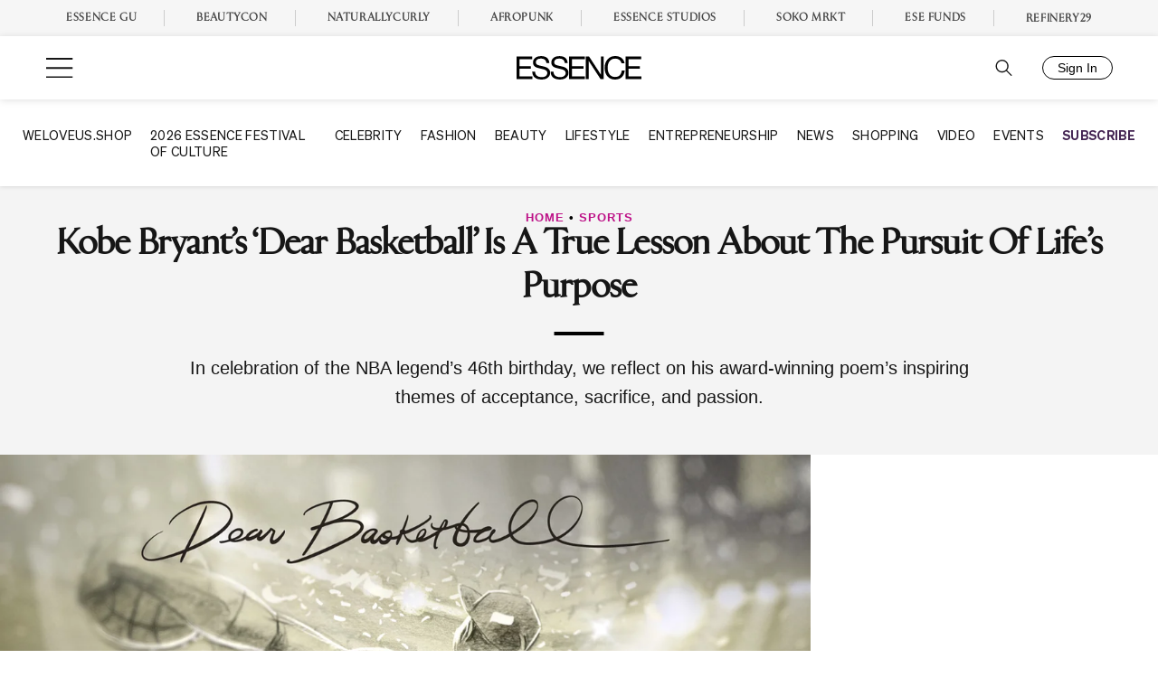

--- FILE ---
content_type: text/css
request_url: https://id.essence.com/assets/index-af13a9ed.css
body_size: 313669
content:
@font-face{font-family:Gotham;src:url(/assets/Gotham-Black-57dcd694.woff2) format("opentype");font-display:fallback}@font-face{font-family:Gotham-Book;src:url(/assets/Gotham-Book-d3c79bd7.otf) format("opentype");font-display:fallback}@font-face{font-family:Gotham-Light;src:url(/assets/Gotham-Light-eb5f2c35.otf) format("opentype");font-display:fallback}.lds-spinner{display:inline-block;position:relative;width:27px;height:10px;top:-8px;margin:-10px -10px -10px 10px}.lds-spinner div{transform-origin:13px 13px;animation:lds-spinner 1.2s linear infinite}.lds-spinner div:after{content:" ";display:block;position:absolute;top:1px;left:12px;width:2px;height:6px;border-radius:20%;background:var(--pseudo-background, #FFF)}.lds-spinner div:nth-child(1){transform:rotate(0);animation-delay:-1.1s}.lds-spinner div:nth-child(2){transform:rotate(30deg);animation-delay:-1s}.lds-spinner div:nth-child(3){transform:rotate(60deg);animation-delay:-.9s}.lds-spinner div:nth-child(4){transform:rotate(90deg);animation-delay:-.8s}.lds-spinner div:nth-child(5){transform:rotate(120deg);animation-delay:-.7s}.lds-spinner div:nth-child(6){transform:rotate(150deg);animation-delay:-.6s}.lds-spinner div:nth-child(7){transform:rotate(180deg);animation-delay:-.5s}.lds-spinner div:nth-child(8){transform:rotate(210deg);animation-delay:-.4s}.lds-spinner div:nth-child(9){transform:rotate(240deg);animation-delay:-.3s}.lds-spinner div:nth-child(10){transform:rotate(270deg);animation-delay:-.2s}.lds-spinner div:nth-child(11){transform:rotate(300deg);animation-delay:-.1s}.lds-spinner div:nth-child(12){transform:rotate(330deg);animation-delay:0s}@keyframes lds-spinner{0%{opacity:1}to{opacity:0}}.manage-container[data-v-71be097d]{background-color:transparent;top:0;min-height:500px;padding:0 0 255px;font-family:Gotham-Light,sans-serif;height:100dvh;width:100vw;overflow:auto}.manage-container .logo[data-v-71be097d]{z-index:3;position:fixed;height:30px}.manage-container .cards-container[data-v-71be097d]{width:70vw;margin:150px auto auto;position:relative}.manage-container .cards-container .card[data-v-71be097d]{position:relative;overflow:auto}.manage-container .cards-container .card-action-container[data-v-71be097d]{display:flex}.manage-container .cards-container .card-action-container button[data-v-71be097d]{border-radius:40px;height:36px;text-transform:none;font-weight:700}.manage-container .cards-container .card-action-container button img[data-v-71be097d]{height:20px;width:20px}.manage-container .cards-container .card-action-container button.one-id-btn[data-v-71be097d]{background-color:#6be68d;color:#000}.manage-container .cards-container .card-manage-account[data-v-71be097d]{border-radius:16px;background-color:#fff;padding:24px}.manage-container .cards-container .card-manage-account .input-container[data-v-71be097d]{display:block;font-family:Gotham-Book,sans-serif;font-size:14px;font-weight:700;margin-bottom:5px;padding:15px 0 0;position:relative;min-width:200px}.manage-container .cards-container .card-manage-account .input-container label[data-v-71be097d]{display:block;padding-bottom:5px;font-family:Gotham-Book,sans-serif;font-size:14px;line-height:24px;letter-spacing:0em;color:#858585}.manage-container .cards-container .card-manage-account .input-container input[data-v-71be097d],.manage-container .cards-container .card-manage-account .input-container select[data-v-71be097d]{border:none;border-bottom:1px solid grey;border-radius:none;outline:none;padding-bottom:5px;width:100%;font-size:14px;color:#000;font-family:Gotham-Book,sans-serif;font-weight:500}.manage-container .cards-container .card-manage-account .input-container .error-msg[data-v-71be097d]{color:red;display:block;font-size:13px;margin-top:3px;position:absolute}.manage-container .cards-container .card-manage-account .session-row[data-v-71be097d]{display:flex;align-items:center;justify-content:space-between;margin-bottom:20px;font-size:14px}.manage-container .cards-container .card-manage-account .session-row.bold[data-v-71be097d]{font-weight:700}.manage-container .cards-container .card-manage-account .session-row button[data-v-71be097d]{border-radius:40px;height:34px;text-transform:none;font-weight:700;padding:12px;min-width:100px;justify-content:space-between;gap:10px}.manage-container .cards-container .card-manage-account .session-row button img[data-v-71be097d]{height:10px;width:10px}.manage-container .cards-container .card-manage-account-top[data-v-71be097d]{border-radius:16px 16px 0 0;background-color:#fff;padding:24px 48px;border-bottom:1px solid #C8C8C8;display:flex;justify-content:space-between;align-items:center}.manage-container .cards-container .card-manage-account-top .font-gotham[data-v-71be097d]{padding:5px 0}.manage-container .cards-container .card-manage-account-top .avatar-container[data-v-71be097d]{display:flex}.manage-container .cards-container .card-manage-account-top .avatar-container .avatar[data-v-71be097d]{align-items:center;background-color:#000;border-radius:50px;color:#fff;display:flex;height:88px;justify-content:center;position:relative;width:88px;font-family:Gotham-Book,sans-serif;font-size:24px}.manage-container .cards-container .card-manage-account-top .avatar-container .avatar-name[data-v-71be097d]{margin-top:auto;margin-bottom:auto;margin-left:24px;font-family:Gotham,sans-serif}.manage-container .cards-container .card-manage-account-top .edit-container[data-v-71be097d]{display:flex;align-items:center;cursor:pointer;gap:5px}.manage-container .cards-container .card-manage-account-bottom[data-v-71be097d]{border-radius:0 0 16px 16px}.manage-container .tabs[data-v-71be097d]{background-color:#f1f1f1;display:flex;flex-direction:row;justify-content:space-between;overflow:auto;padding-bottom:5px;width:100%;min-height:100px;padding-top:75px;padding:36px 15vw 0px;position:fixed;z-index:2;min-height:118px}.manage-container .tabs .tab[data-v-71be097d]{font-size:14px;align-items:center;border:none;cursor:pointer;display:flex;justify-content:center;padding:25px 15px;position:relative;text-align:center;white-space:nowrap;width:100%}.manage-container .tabs .tab .soon[data-v-71be097d]{color:#000;font-family:Gotham,sans-serif;font-size:10px;text-align:left}.manage-container .tabs .tab .ghost-soon[data-v-71be097d]{visibility:hidden}.manage-container .tabs .tab .btn-close[data-v-71be097d]{position:fixed;right:15vw;top:16px}.manage-container .tabs .tab.active[data-v-71be097d]{border-bottom:4px solid #000;color:#000;font-weight:700}.manage-container .tabs .tab.disabled[data-v-71be097d]{color:#808080ab;cursor:unset}.manage-container #submitBtn[data-v-71be097d]:disabled,.manage-container #submitBtn[disabled][data-v-71be097d]{background-color:#d2d2d2}.manage-container .editing-overlay[data-v-71be097d]{position:absolute;top:0;left:0;height:100dvh;width:100dvw;background-color:#3534348a}.manage-container .manage-input-container[data-v-71be097d]{display:block;font-family:Gotham-Book,sans-serif;font-size:14px;font-weight:700;margin-bottom:5px;padding:15px 0 0;position:relative;min-width:200px}.manage-container .manage-input-container label[data-v-71be097d]{display:block;padding-bottom:5px;font-family:Gotham-Book,sans-serif;font-size:14px;line-height:24px;letter-spacing:0em;color:#858585}.manage-container .manage-input-container input[data-v-71be097d],.manage-container .manage-input-container textarea[data-v-71be097d],.manage-container .manage-input-container select[data-v-71be097d]{border:none;border-bottom:1px solid grey;border-radius:none;outline:none;padding-bottom:5px;width:100%;font-size:14px;color:#000;font-family:Gotham-Book,sans-serif;font-weight:500}.manage-container .manage-input-container textarea[data-v-71be097d]{border:1px solid black;border-radius:16px;min-height:120px;resize:none;padding:10px}.manage-container .manage-input-container .error-msg[data-v-71be097d]{color:red;display:block;font-size:13px;margin-top:3px;position:absolute}@media screen and (min-width: 768px){.logo[data-v-71be097d]{left:15vw;top:16px}.manage-container[data-v-71be097d]{display:flex;flex-direction:column;width:100vw}.manage-container .cards-container .card-manage-account[data-v-71be097d]{padding:36px 48px}.manage-container .input-grid[data-v-71be097d]{display:grid;grid-template-columns:1fr 1fr;gap:30px}.manage-container .manage-account-footer[data-v-71be097d]{display:flex;justify-content:flex-end;flex-direction:row;right:20px;width:70vw}.manage-container .manage-account-footer .btn[data-v-71be097d]{max-width:200px;flex:1}}@media screen and (max-width: 768px){.logo[data-v-71be097d]{position:absolute;top:12px;left:20px}.row-flex-between[data-v-71be097d]{flex-direction:column}.manage-container .cards-container[data-v-71be097d]{margin-top:0;padding:120px 24px 24px;width:100vw}.manage-container .cards-container .card-action-container[data-v-71be097d]{position:fixed;display:flex;justify-content:center;align-items:center;bottom:var(--header-height);left:0;background-color:#fff;width:100dvw;height:75px;box-shadow:0 -4px 12px #0000001f;z-index:1}.manage-container .cards-container .card-manage-account-top[data-v-71be097d]{padding:24px;margin-top:24px}.manage-container .cards-container .card-manage-account-top .avatar-container .avatar[data-v-71be097d]{height:48px;width:48px}.manage-container .tabs[data-v-71be097d]{padding:36px 0 0;gap:15px}.manage-container .tabs .tab .btn-close[data-v-71be097d]{right:20px;top:8px}.manage-container .manage-account-footer[data-v-71be097d]{display:flex;flex-direction:column-reverse;width:100%;gap:12px}.manage-container .manage-account-footer button[data-v-71be097d]{margin:0}.manage-container .manage-account-footer .btn[data-v-71be097d]{width:100%;flex:1}}.btn-cancel[data-v-71be097d]{padding:12px 16px;margin-bottom:0;margin-right:10px}.btn-underline[data-v-71be097d]:disabled{color:#848484!important;border-color:#848484!important}.one-id-btn[data-v-71be097d],.one-id-btn-white[data-v-71be097d]{cursor:pointer;font-family:Gotham-Light;font-size:12px;padding:12px 16px}.one-id-btn-white[data-v-71be097d]{background-color:#fff;border:1px solid #edeaea;border-radius:4px;color:#000;margin-right:10px}input[data-v-71be097d]:disabled,select[data-v-71be097d]:disabled{color:#848484;border-bottom:none!important;background-color:transparent}select[data-v-71be097d]:disabled{background-color:transparent;-webkit-appearance:none;-moz-appearance:none}select[data-v-71be097d]:disabled::-ms-expand{display:none}@font-face{font-family:Gotham;src:url(/assets/Gotham-Black-57dcd694.woff2) format("opentype");font-display:fallback}@font-face{font-family:Gotham-Book;src:url(/assets/Gotham-Book-d3c79bd7.otf) format("opentype");font-display:fallback}@font-face{font-family:Gotham-Light;src:url(/assets/Gotham-Light-eb5f2c35.otf) format("opentype");font-display:fallback}.only-portrait[data-v-71be097d]{display:none;position:fixed;top:0;left:0;height:100dvh;width:100dvw;background-color:#fff;padding-top:30vh;font-family:Gotham,sans-serif;text-align:center}@media (orientation: landscape){#app[data-v-71be097d]{display:none}.only-portrait[data-v-71be097d]{display:block}}@media only screen and (min-width: 768px){#app[data-v-71be097d]{display:block}.only-portrait[data-v-71be097d]{display:none}}.font-gotham[data-v-71be097d]{font-family:Gotham,sans-serif;letter-spacing:.5px}.font-light[data-v-71be097d]{font-family:Gotham-Light,sans-serif;letter-spacing:.5px}.radius-custom[data-v-71be097d]{border-radius:16px}html[data-v-71be097d]{height:auto;overflow:hidden}[v-cloak][data-v-71be097d]{display:none}*[data-v-71be097d],[data-v-71be097d]:after,[data-v-71be097d]:before{box-sizing:border-box}*[data-v-71be097d]{margin:0;padding:0;font-family:Gotham-Light,sans-serif;-webkit-font-smoothing:antialiased!important}html[data-v-71be097d]{height:100%;width:100%}body[data-v-71be097d]{font-family:Gotham-Light,sans-serif;min-height:100%;width:100%;position:relative}h1[data-v-71be097d],h2[data-v-71be097d],h3[data-v-71be097d],h4[data-v-71be097d],h5[data-v-71be097d],h6[data-v-71be097d]{margin:0}a[data-v-71be097d]{color:#4e2e73;font-weight:500;text-decoration:none}a[data-v-71be097d]:hover{text-decoration:underline}form[data-v-71be097d]{width:100%}form.disabled[data-v-71be097d]{opacity:.5}form .required[data-v-71be097d]{color:#4e2e73;left:10px;position:absolute;top:55px}form .form-row[data-v-71be097d]{display:flex;flex-direction:column;gap:10px;justify-content:space-between;margin-bottom:25px;width:100%}form .form-row .input-group[data-v-71be097d]{position:relative;width:100%}form .form-row .input-group.form-col[data-v-71be097d]{width:50%}form label[data-v-71be097d]{display:block;float:left;font-size:14px;font-family:Gotham-Light,sans-serif;font-weight:600;line-height:1.9;padding:6px 2% 0 0;text-align:left;width:97%}form input[type=text][data-v-71be097d],form select[data-v-71be097d]{background-color:#fff;border:2px solid #d8d8d8;display:inline-block;color:#000;font-family:Gotham-Book,sans-serif;font-size:14px;font-weight:400;line-height:1em;outline:none;vertical-align:middle;width:100%;border:none;border-bottom:1px solid black;padding:5px 0 10px 3px}form input[type=text][data-v-71be097d]::-moz-placeholder,form select[data-v-71be097d]::-moz-placeholder{color:#d8d8d8}form input[type=text][data-v-71be097d]::placeholder,form select[data-v-71be097d]::placeholder{color:#d8d8d8}form input[type=text].no-left-padding[data-v-71be097d],form select.no-left-padding[data-v-71be097d]{padding-left:15px}form select[data-v-71be097d]{cursor:pointer;padding:15px 15px 15px 30px}form select.no-left-padding[data-v-71be097d]{padding-left:15px}form .select2-container[data-v-71be097d]{border:2px solid #d8d8d8!important;cursor:pointer!important;outline:0!important;padding:10px!important}form .select2-selection[data-v-71be097d]{border:none!important}form a.btn[data-v-71be097d]{text-decoration:none}.btn[data-v-71be097d]{align-items:center;background-color:#000;border:none;border-radius:4px;color:#fff;cursor:pointer;display:flex;font-family:Gotham-Light,sans-serif;font-size:16px;justify-content:center;text-transform:uppercase;padding:15px 20px;gap:15px}.btn img[data-v-71be097d]{height:15px;width:15px}.btn[data-v-71be097d]:active{background-color:#ccc!important}.btn[data-v-71be097d]:hover{text-decoration:none}form .btn.small[data-v-71be097d]{font-size:18px;padding:10px}form .btn.medium[data-v-71be097d]{font-size:20px;padding:15px}form .btn.cancel[data-v-71be097d]{background-color:#797373;color:#fff}.btn[data-v-71be097d]:disabled{cursor:not-allowed;opacity:.3}form .form-row.action[data-v-71be097d]{margin-top:auto;width:100%}input[data-v-71be097d]{border-radius:0!important}.no-padding[data-v-71be097d]{padding:0!important}.no-padding-left[data-v-71be097d]{padding-left:0!important}.no-padding-right[data-v-71be097d]{padding-right:0!important}.no-padding-top[data-v-71be097d]{padding-top:0!important}.no-padding-bottom[data-v-71be097d]{padding-bottom:0!important}.no-margins[data-v-71be097d]{margin:0!important}.no-margin-bottom[data-v-71be097d]{margin-bottom:0!important}.no-margin-top[data-v-71be097d]{margin-top:0!important}.overflow-hidden[data-v-71be097d]{overflow:hidden!important}.mt-1[data-v-71be097d]{margin-top:24px}.mt-2[data-v-71be097d]{margin-top:48px}.mr-5[data-v-71be097d]{margin-right:5px}.mr-10[data-v-71be097d]{margin-right:10px}.ml-5[data-v-71be097d]{margin-left:5px}.ml-10[data-v-71be097d]{margin-left:10px}.mb-5[data-v-71be097d]{margin-bottom:5px}.mb-10[data-v-71be097d]{margin-bottom:10px}.mb-24[data-v-71be097d]{margin-bottom:24px}.mt-24[data-v-71be097d]{margin-top:24px}.no-overflow[data-v-71be097d]{overflow:hidden}.full-width[data-v-71be097d]{width:100%!important}.f-size-14[data-v-71be097d]{font-size:14px}.padding-top-3[data-v-71be097d]{padding-top:3px}.opacity0[data-v-71be097d]{opacity:0}.opacity1[data-v-71be097d]{opacity:1}.d-none[data-v-71be097d]{display:none!important}.d-block[data-v-71be097d]{display:block!important}.d-flex[data-v-71be097d]{display:flex!important}.no-flex[data-v-71be097d]{display:block!important}.row-flex-between[data-v-71be097d]{display:flex;flex-direction:row;justify-content:space-between}.flex-display[data-v-71be097d]{display:flex}.flex-align-items-center[data-v-71be097d]{align-items:center}.flex-justify-content-start[data-v-71be097d]{justify-content:flex-start!important}.flex-justify-content-center[data-v-71be097d]{justify-content:center}.flex-direction-col[data-v-71be097d]{flex-direction:column}.flex-direction-row[data-v-71be097d]{flex-direction:row}.gap10[data-v-71be097d]{gap:10px}.hidden[data-v-71be097d]{display:none!important}.invisible[data-v-71be097d]{opacity:0!important}.j-content-space-between[data-v-71be097d]{justify-content:space-between}.call-to-action[data-v-71be097d]{text-decoration:underline;cursor:pointer;font-weight:700}.form-header .input-description[data-v-71be097d]{display:block;margin:10px 0}.form-header .email-txt[data-v-71be097d]{font-family:Gotham-Book,sans-serif;font-weight:700;color:#b52e8a}.btn-continue[data-v-71be097d]{margin-bottom:10px}.btn-underline[data-v-71be097d]{background-color:#fff!important;border:1px solid!important;color:#000!important}.one-id-btn[data-v-71be097d],.one-id-btn-white[data-v-71be097d]{cursor:pointer;font-family:Gotham-Book,sans-serif;font-size:12px;padding:12px 16px}.one-id-btn[data-v-71be097d]{background-color:#000;border:none;border-radius:4px;color:#fff}.one-id-btn-white[data-v-71be097d]{background-color:#fff;border:1px solid #edeaea;border-radius:4px;color:#000}.error-msg[data-v-71be097d]{display:block;font-size:14px;color:red;margin-top:5px}.alert[data-v-71be097d]{font-size:14px;align-items:center;gap:3px;border-radius:8px;padding:10px;margin:10px 0;display:flex;flex-direction:row;color:#fff}.alert.danger[data-v-71be097d]{background:#EC1145}.alert.success[data-v-71be097d]{background:#6BE68D}.alert.info[data-v-71be097d],.info[data-v-71be097d]{color:#b52e8a}.black[data-v-71be097d]{color:#000!important}section.step[data-v-71be097d]{display:flex;justify-content:center;width:100%}section.step .section-header[data-v-71be097d]{font-family:Gotham-Book,sans-serif;font-size:18px;font-weight:700;width:100%}.form-container[data-v-71be097d]{position:relative;background-color:#fff;margin:auto;top:0;flex-direction:column;height:calc(100dvh - var(--header-height));overflow:auto}@media screen and (min-width: 580px){.form-container[data-v-71be097d]{display:flex;height:auto;top:10vh}}@media screen and (max-height: 760px) and (min-width: 760px){.form-container[data-v-71be097d]{top:5vh}}@media screen and (min-width: 780px){.form-container[data-v-71be097d]{height:auto;width:fit-content}}.form-content[data-v-71be097d]{height:100%;display:flex;flex-direction:column}.btn-close[data-v-71be097d]{position:absolute;right:10px;top:10px;background:#000;border-radius:30px;border:1px solid #333;display:flex;justify-content:center;align-items:center;padding:8px;font-size:23px;font-family:sans-serif;cursor:pointer;color:#808080c7;line-height:8px;z-index:9999}.btn-close[data-v-71be097d]:hover{background-color:#3d3b3b}.btn-close img[data-v-71be097d]{width:12px}.image-content[data-v-71be097d]{height:auto;background-size:cover;border-radius:5px 0 0 5px;display:flex;justify-content:flex-end;align-items:flex-end;padding:20px;text-align:center;width:100%}.large-modal[data-v-71be097d]{height:84dvh;width:90vw;top:8vh;border-radius:16px!important}.vfm--overlay[data-v-71be097d]{-webkit-backdrop-filter:blur(10px);backdrop-filter:blur(10px)}.spaced-title[data-v-71be097d]{font-family:Gotham,sans-serif;letter-spacing:.5px;font-size:24px}.switch[data-v-71be097d]{position:relative;display:inline-block;min-width:60px;height:34px}.hidden-checkbox[data-v-71be097d]{display:none}.slider[data-v-71be097d]{position:absolute;cursor:pointer;top:0;left:0;right:0;bottom:0;background-color:#ccc;border-radius:34px;transition:.4s}.checkmark[data-v-71be097d]{position:absolute;left:17px;top:18px;transform:translate(-50%,-50%);color:#fff;display:none}.checkmark img[data-v-71be097d]{height:12px}.switch input:checked+.slider[data-v-71be097d]{background-color:#6be68d}.slider[data-v-71be097d]:before{position:absolute;content:"";height:26px;width:26px;left:4px;bottom:4px;background-color:#fff;border-radius:50%;transition:.4s}.switch input:checked+.slider[data-v-71be097d]:before{transform:translate(26px)}.switch input:checked+.slider+.checkmark[data-v-71be097d]{display:block}@media screen and (max-width: 860px){.switch[data-v-71be097d]{position:relative;display:inline-block;min-width:30px;height:17px}.slider[data-v-71be097d]:before{height:13px;width:13px;left:2px;bottom:2px;transition:.4s}.switch input:checked+.slider[data-v-71be097d]:before{transform:translate(13px)}.checkmark[data-v-71be097d]{left:8px;top:7px}.checkmark img[data-v-71be097d]{height:7px}}.checkbox-container[data-v-71be097d]{display:flex;align-items:center;justify-content:space-between}.checkbox-container .input-checkbox[data-v-71be097d]{accent-color:#000;background-color:#fff}.checkbox-container span[data-v-71be097d]{margin-left:10px;font-size:14px}.no-scrollbar[data-v-71be097d]::-webkit-scrollbar{display:none}.no-scrollbar[data-v-71be097d]::-webkit-scrollbar-thumb{display:none}.no-scrollbar[data-v-71be097d]::-webkit-scrollbar-track{display:none}@media screen and (max-width: 580px){.form-container[data-v-71be097d]{border-radius:0}.form-container .image-content[data-v-71be097d]{height:45dvh}.hide-mobile[data-v-71be097d]{display:none}}@media screen and (min-width: 580px){.form-header .input-description[data-v-71be097d]{margin:15px 0;font-size:16px}.hide-desktop[data-v-71be097d]{display:none}.form-content[data-v-71be097d]{gap:15px}form .btn[data-v-71be097d]{width:fit-content}}@keyframes appear-71be097d{0%{opacity:0}to{opacity:1}}@media only screen and (min-width: 768px){.custom-scrollbar[data-v-71be097d]::-webkit-scrollbar{width:12px;height:12px;margin-left:2px;margin-right:2px;background-color:#fff}.custom-scrollbar[data-v-71be097d]::-webkit-scrollbar-thumb{border-radius:10px;background-color:#d8d8d8;border:3px solid transparent;background-clip:content-box}.custom-scrollbar[data-v-71be097d]::-webkit-scrollbar-track{background-color:unset}}.slide-left-enter-active[data-v-71be097d]{animation:slide-left-enter-71be097d .3s ease}.slide-left-leave-active[data-v-71be097d]{position:absolute;animation:slide-left-leave-71be097d .3s ease}@keyframes slide-left-enter-71be097d{0%{transform:translate(-100vw)}to{transform:translate(0)}}@keyframes slide-left-leave-71be097d{0%{opacity:1;transform:translate(0)}to{opacity:0;transform:translate(-100vw)}}.show-enter-active[data-v-71be097d]{animation:show-enter-71be097d .3s ease}.show-leave-active[data-v-71be097d]{animation:show-leave-71be097d .3s ease}@keyframes show-enter-71be097d{0%{opacity:0}to{opacity:1}}@keyframes show-leave-71be097d{0%{opacity:1}to{opacity:0}}.form-content[data-v-71be097d]{width:100%}.switch[data-v-71be097d]{margin-left:30px}.action[data-v-71be097d]{flex-direction:column!important;align-items:center!important}.action .create[data-v-71be097d]{font-weight:700;cursor:pointer}@font-face{font-family:Gotham;src:url(/assets/Gotham-Black-57dcd694.woff2) format("opentype");font-display:fallback}@font-face{font-family:Gotham-Book;src:url(/assets/Gotham-Book-d3c79bd7.otf) format("opentype");font-display:fallback}@font-face{font-family:Gotham-Light;src:url(/assets/Gotham-Light-eb5f2c35.otf) format("opentype");font-display:fallback}.form-content{justify-content:space-between}.code-container{display:flex;flex-direction:column;justify-content:space-between;gap:48px}.top-container{display:flex;flex-direction:column;justify-content:space-around;height:50%}form .form-row .input-group.verification-code .one-time-code{background-color:#fff;border:none;border-bottom:1px solid black;color:#323232;font-size:17px;outline:none;padding:10px 3px;width:100%;margin-bottom:10px}.otp-code{display:flex;margin-top:10px}.otp-code-digit{border:none;border-bottom:2px solid #ddd;width:100%;text-align:center;margin-left:.5rem;font-family:monospace;font-size:3em;line-height:1.5;padding:0}.otp-code-digit:focus{outline:none;border-color:#000}form .form-row .input-group.verification-code .one-time-code::-moz-placeholder{opacity:.15}form .form-row .input-group.verification-code .one-time-code::placeholder{opacity:.15}form .form-row.action{flex-direction:column-reverse}form .form-row.action button{margin:0}form .form-row .input-group.verification-code{gap:5px;justify-content:flex-start;width:100%;margin-top:10px}.submit-link{display:flex;justify-content:center;align-items:center;margin-top:20px;font-family:Gotham-Book,sans-serif;font-size:13px;cursor:pointer;color:#000}.submit-link span{text-decoration:underline;font-weight:700}.submit-link img{margin-left:3px}.submit-link:hover{text-decoration:none}.verify-info-msg{padding-top:10px;font-size:14px}@media screen and (min-width: 580px){form .form-row.action{display:flex;flex-direction:row;gap:24px;justify-content:center}form .form-row.action button{min-width:186px}}@media screen and (max-width: 580px){.form-content{width:auto!important}}.manage-container[data-v-22b4156a]{background-color:transparent;top:0;min-height:500px;padding:0 0 255px;font-family:Gotham-Light,sans-serif;height:100dvh;width:100vw;overflow:auto}.manage-container .logo[data-v-22b4156a]{z-index:3;position:fixed;height:30px}.manage-container .cards-container[data-v-22b4156a]{width:70vw;margin:150px auto auto;position:relative}.manage-container .cards-container .card[data-v-22b4156a]{position:relative;overflow:auto}.manage-container .cards-container .card-action-container[data-v-22b4156a]{display:flex}.manage-container .cards-container .card-action-container button[data-v-22b4156a]{border-radius:40px;height:36px;text-transform:none;font-weight:700}.manage-container .cards-container .card-action-container button img[data-v-22b4156a]{height:20px;width:20px}.manage-container .cards-container .card-action-container button.one-id-btn[data-v-22b4156a]{background-color:#6be68d;color:#000}.manage-container .cards-container .card-manage-account[data-v-22b4156a]{border-radius:16px;background-color:#fff;padding:24px}.manage-container .cards-container .card-manage-account .input-container[data-v-22b4156a]{display:block;font-family:Gotham-Book,sans-serif;font-size:14px;font-weight:700;margin-bottom:5px;padding:15px 0 0;position:relative;min-width:200px}.manage-container .cards-container .card-manage-account .input-container label[data-v-22b4156a]{display:block;padding-bottom:5px;font-family:Gotham-Book,sans-serif;font-size:14px;line-height:24px;letter-spacing:0em;color:#858585}.manage-container .cards-container .card-manage-account .input-container input[data-v-22b4156a],.manage-container .cards-container .card-manage-account .input-container select[data-v-22b4156a]{border:none;border-bottom:1px solid grey;border-radius:none;outline:none;padding-bottom:5px;width:100%;font-size:14px;color:#000;font-family:Gotham-Book,sans-serif;font-weight:500}.manage-container .cards-container .card-manage-account .input-container .error-msg[data-v-22b4156a]{color:red;display:block;font-size:13px;margin-top:3px;position:absolute}.manage-container .cards-container .card-manage-account .session-row[data-v-22b4156a]{display:flex;align-items:center;justify-content:space-between;margin-bottom:20px;font-size:14px}.manage-container .cards-container .card-manage-account .session-row.bold[data-v-22b4156a]{font-weight:700}.manage-container .cards-container .card-manage-account .session-row button[data-v-22b4156a]{border-radius:40px;height:34px;text-transform:none;font-weight:700;padding:12px;min-width:100px;justify-content:space-between;gap:10px}.manage-container .cards-container .card-manage-account .session-row button img[data-v-22b4156a]{height:10px;width:10px}.manage-container .cards-container .card-manage-account-top[data-v-22b4156a]{border-radius:16px 16px 0 0;background-color:#fff;padding:24px 48px;border-bottom:1px solid #C8C8C8;display:flex;justify-content:space-between;align-items:center}.manage-container .cards-container .card-manage-account-top .font-gotham[data-v-22b4156a]{padding:5px 0}.manage-container .cards-container .card-manage-account-top .avatar-container[data-v-22b4156a]{display:flex}.manage-container .cards-container .card-manage-account-top .avatar-container .avatar[data-v-22b4156a]{align-items:center;background-color:#000;border-radius:50px;color:#fff;display:flex;height:88px;justify-content:center;position:relative;width:88px;font-family:Gotham-Book,sans-serif;font-size:24px}.manage-container .cards-container .card-manage-account-top .avatar-container .avatar-name[data-v-22b4156a]{margin-top:auto;margin-bottom:auto;margin-left:24px;font-family:Gotham,sans-serif}.manage-container .cards-container .card-manage-account-top .edit-container[data-v-22b4156a]{display:flex;align-items:center;cursor:pointer;gap:5px}.manage-container .cards-container .card-manage-account-bottom[data-v-22b4156a]{border-radius:0 0 16px 16px}.manage-container .tabs[data-v-22b4156a]{background-color:#f1f1f1;display:flex;flex-direction:row;justify-content:space-between;overflow:auto;padding-bottom:5px;width:100%;min-height:100px;padding-top:75px;padding:36px 15vw 0px;position:fixed;z-index:2;min-height:118px}.manage-container .tabs .tab[data-v-22b4156a]{font-size:14px;align-items:center;border:none;cursor:pointer;display:flex;justify-content:center;padding:25px 15px;position:relative;text-align:center;white-space:nowrap;width:100%}.manage-container .tabs .tab .soon[data-v-22b4156a]{color:#000;font-family:Gotham,sans-serif;font-size:10px;text-align:left}.manage-container .tabs .tab .ghost-soon[data-v-22b4156a]{visibility:hidden}.manage-container .tabs .tab .btn-close[data-v-22b4156a]{position:fixed;right:15vw;top:16px}.manage-container .tabs .tab.active[data-v-22b4156a]{border-bottom:4px solid #000;color:#000;font-weight:700}.manage-container .tabs .tab.disabled[data-v-22b4156a]{color:#808080ab;cursor:unset}.manage-container #submitBtn[data-v-22b4156a]:disabled,.manage-container #submitBtn[disabled][data-v-22b4156a]{background-color:#d2d2d2}.manage-container .editing-overlay[data-v-22b4156a]{position:absolute;top:0;left:0;height:100dvh;width:100dvw;background-color:#3534348a}.manage-container .manage-input-container[data-v-22b4156a]{display:block;font-family:Gotham-Book,sans-serif;font-size:14px;font-weight:700;margin-bottom:5px;padding:15px 0 0;position:relative;min-width:200px}.manage-container .manage-input-container label[data-v-22b4156a]{display:block;padding-bottom:5px;font-family:Gotham-Book,sans-serif;font-size:14px;line-height:24px;letter-spacing:0em;color:#858585}.manage-container .manage-input-container input[data-v-22b4156a],.manage-container .manage-input-container textarea[data-v-22b4156a],.manage-container .manage-input-container select[data-v-22b4156a]{border:none;border-bottom:1px solid grey;border-radius:none;outline:none;padding-bottom:5px;width:100%;font-size:14px;color:#000;font-family:Gotham-Book,sans-serif;font-weight:500}.manage-container .manage-input-container textarea[data-v-22b4156a]{border:1px solid black;border-radius:16px;min-height:120px;resize:none;padding:10px}.manage-container .manage-input-container .error-msg[data-v-22b4156a]{color:red;display:block;font-size:13px;margin-top:3px;position:absolute}@media screen and (min-width: 768px){.logo[data-v-22b4156a]{left:15vw;top:16px}.manage-container[data-v-22b4156a]{display:flex;flex-direction:column;width:100vw}.manage-container .cards-container .card-manage-account[data-v-22b4156a]{padding:36px 48px}.manage-container .input-grid[data-v-22b4156a]{display:grid;grid-template-columns:1fr 1fr;gap:30px}.manage-container .manage-account-footer[data-v-22b4156a]{display:flex;justify-content:flex-end;flex-direction:row;right:20px;width:70vw}.manage-container .manage-account-footer .btn[data-v-22b4156a]{max-width:200px;flex:1}}@media screen and (max-width: 768px){.logo[data-v-22b4156a]{position:absolute;top:12px;left:20px}.row-flex-between[data-v-22b4156a]{flex-direction:column}.manage-container .cards-container[data-v-22b4156a]{margin-top:0;padding:120px 24px 24px;width:100vw}.manage-container .cards-container .card-action-container[data-v-22b4156a]{position:fixed;display:flex;justify-content:center;align-items:center;bottom:var(--header-height);left:0;background-color:#fff;width:100dvw;height:75px;box-shadow:0 -4px 12px #0000001f;z-index:1}.manage-container .cards-container .card-manage-account-top[data-v-22b4156a]{padding:24px;margin-top:24px}.manage-container .cards-container .card-manage-account-top .avatar-container .avatar[data-v-22b4156a]{height:48px;width:48px}.manage-container .tabs[data-v-22b4156a]{padding:36px 0 0;gap:15px}.manage-container .tabs .tab .btn-close[data-v-22b4156a]{right:20px;top:8px}.manage-container .manage-account-footer[data-v-22b4156a]{display:flex;flex-direction:column-reverse;width:100%;gap:12px}.manage-container .manage-account-footer button[data-v-22b4156a]{margin:0}.manage-container .manage-account-footer .btn[data-v-22b4156a]{width:100%;flex:1}}.btn-cancel[data-v-22b4156a]{padding:12px 16px;margin-bottom:0;margin-right:10px}.btn-underline[data-v-22b4156a]:disabled{color:#848484!important;border-color:#848484!important}.one-id-btn[data-v-22b4156a],.one-id-btn-white[data-v-22b4156a]{cursor:pointer;font-family:Gotham-Light;font-size:12px;padding:12px 16px}.one-id-btn-white[data-v-22b4156a]{background-color:#fff;border:1px solid #edeaea;border-radius:4px;color:#000;margin-right:10px}input[data-v-22b4156a]:disabled,select[data-v-22b4156a]:disabled{color:#848484;border-bottom:none!important;background-color:transparent}select[data-v-22b4156a]:disabled{background-color:transparent;-webkit-appearance:none;-moz-appearance:none}select[data-v-22b4156a]:disabled::-ms-expand{display:none}@font-face{font-family:Gotham;src:url(/assets/Gotham-Black-57dcd694.woff2) format("opentype");font-display:fallback}@font-face{font-family:Gotham-Book;src:url(/assets/Gotham-Book-d3c79bd7.otf) format("opentype");font-display:fallback}@font-face{font-family:Gotham-Light;src:url(/assets/Gotham-Light-eb5f2c35.otf) format("opentype");font-display:fallback}.only-portrait[data-v-22b4156a]{display:none;position:fixed;top:0;left:0;height:100dvh;width:100dvw;background-color:#fff;padding-top:30vh;font-family:Gotham,sans-serif;text-align:center}@media (orientation: landscape){#app[data-v-22b4156a]{display:none}.only-portrait[data-v-22b4156a]{display:block}}@media only screen and (min-width: 768px){#app[data-v-22b4156a]{display:block}.only-portrait[data-v-22b4156a]{display:none}}.font-gotham[data-v-22b4156a]{font-family:Gotham,sans-serif;letter-spacing:.5px}.font-light[data-v-22b4156a]{font-family:Gotham-Light,sans-serif;letter-spacing:.5px}.radius-custom[data-v-22b4156a]{border-radius:16px}html[data-v-22b4156a]{height:auto;overflow:hidden}[v-cloak][data-v-22b4156a]{display:none}*[data-v-22b4156a],[data-v-22b4156a]:after,[data-v-22b4156a]:before{box-sizing:border-box}*[data-v-22b4156a]{margin:0;padding:0;font-family:Gotham-Light,sans-serif;-webkit-font-smoothing:antialiased!important}html[data-v-22b4156a]{height:100%;width:100%}body[data-v-22b4156a]{font-family:Gotham-Light,sans-serif;min-height:100%;width:100%;position:relative}h1[data-v-22b4156a],h2[data-v-22b4156a],h3[data-v-22b4156a],h4[data-v-22b4156a],h5[data-v-22b4156a],h6[data-v-22b4156a]{margin:0}a[data-v-22b4156a]{color:#4e2e73;font-weight:500;text-decoration:none}a[data-v-22b4156a]:hover{text-decoration:underline}form[data-v-22b4156a]{width:100%}form.disabled[data-v-22b4156a]{opacity:.5}form .required[data-v-22b4156a]{color:#4e2e73;left:10px;position:absolute;top:55px}form .form-row[data-v-22b4156a]{display:flex;flex-direction:column;gap:10px;justify-content:space-between;margin-bottom:25px;width:100%}form .form-row .input-group[data-v-22b4156a]{position:relative;width:100%}form .form-row .input-group.form-col[data-v-22b4156a]{width:50%}form label[data-v-22b4156a]{display:block;float:left;font-size:14px;font-family:Gotham-Light,sans-serif;font-weight:600;line-height:1.9;padding:6px 2% 0 0;text-align:left;width:97%}form input[type=text][data-v-22b4156a],form select[data-v-22b4156a]{background-color:#fff;border:2px solid #d8d8d8;display:inline-block;color:#000;font-family:Gotham-Book,sans-serif;font-size:14px;font-weight:400;line-height:1em;outline:none;vertical-align:middle;width:100%;border:none;border-bottom:1px solid black;padding:5px 0 10px 3px}form input[type=text][data-v-22b4156a]::-moz-placeholder,form select[data-v-22b4156a]::-moz-placeholder{color:#d8d8d8}form input[type=text][data-v-22b4156a]::placeholder,form select[data-v-22b4156a]::placeholder{color:#d8d8d8}form input[type=text].no-left-padding[data-v-22b4156a],form select.no-left-padding[data-v-22b4156a]{padding-left:15px}form select[data-v-22b4156a]{cursor:pointer;padding:15px 15px 15px 30px}form select.no-left-padding[data-v-22b4156a]{padding-left:15px}form .select2-container[data-v-22b4156a]{border:2px solid #d8d8d8!important;cursor:pointer!important;outline:0!important;padding:10px!important}form .select2-selection[data-v-22b4156a]{border:none!important}form a.btn[data-v-22b4156a]{text-decoration:none}.btn[data-v-22b4156a]{align-items:center;background-color:#000;border:none;border-radius:4px;color:#fff;cursor:pointer;display:flex;font-family:Gotham-Light,sans-serif;font-size:16px;justify-content:center;text-transform:uppercase;padding:15px 20px;gap:15px}.btn img[data-v-22b4156a]{height:15px;width:15px}.btn[data-v-22b4156a]:active{background-color:#ccc!important}.btn[data-v-22b4156a]:hover{text-decoration:none}form .btn.small[data-v-22b4156a]{font-size:18px;padding:10px}form .btn.medium[data-v-22b4156a]{font-size:20px;padding:15px}form .btn.cancel[data-v-22b4156a]{background-color:#797373;color:#fff}.btn[data-v-22b4156a]:disabled{cursor:not-allowed;opacity:.3}form .form-row.action[data-v-22b4156a]{margin-top:auto;width:100%}input[data-v-22b4156a]{border-radius:0!important}.no-padding[data-v-22b4156a]{padding:0!important}.no-padding-left[data-v-22b4156a]{padding-left:0!important}.no-padding-right[data-v-22b4156a]{padding-right:0!important}.no-padding-top[data-v-22b4156a]{padding-top:0!important}.no-padding-bottom[data-v-22b4156a]{padding-bottom:0!important}.no-margins[data-v-22b4156a]{margin:0!important}.no-margin-bottom[data-v-22b4156a]{margin-bottom:0!important}.no-margin-top[data-v-22b4156a]{margin-top:0!important}.overflow-hidden[data-v-22b4156a]{overflow:hidden!important}.mt-1[data-v-22b4156a]{margin-top:24px}.mt-2[data-v-22b4156a]{margin-top:48px}.mr-5[data-v-22b4156a]{margin-right:5px}.mr-10[data-v-22b4156a]{margin-right:10px}.ml-5[data-v-22b4156a]{margin-left:5px}.ml-10[data-v-22b4156a]{margin-left:10px}.mb-5[data-v-22b4156a]{margin-bottom:5px}.mb-10[data-v-22b4156a]{margin-bottom:10px}.mb-24[data-v-22b4156a]{margin-bottom:24px}.mt-24[data-v-22b4156a]{margin-top:24px}.no-overflow[data-v-22b4156a]{overflow:hidden}.full-width[data-v-22b4156a]{width:100%!important}.f-size-14[data-v-22b4156a]{font-size:14px}.padding-top-3[data-v-22b4156a]{padding-top:3px}.opacity0[data-v-22b4156a]{opacity:0}.opacity1[data-v-22b4156a]{opacity:1}.d-none[data-v-22b4156a]{display:none!important}.d-block[data-v-22b4156a]{display:block!important}.d-flex[data-v-22b4156a]{display:flex!important}.no-flex[data-v-22b4156a]{display:block!important}.row-flex-between[data-v-22b4156a]{display:flex;flex-direction:row;justify-content:space-between}.flex-display[data-v-22b4156a]{display:flex}.flex-align-items-center[data-v-22b4156a]{align-items:center}.flex-justify-content-start[data-v-22b4156a]{justify-content:flex-start!important}.flex-justify-content-center[data-v-22b4156a]{justify-content:center}.flex-direction-col[data-v-22b4156a]{flex-direction:column}.flex-direction-row[data-v-22b4156a]{flex-direction:row}.gap10[data-v-22b4156a]{gap:10px}.hidden[data-v-22b4156a]{display:none!important}.invisible[data-v-22b4156a]{opacity:0!important}.j-content-space-between[data-v-22b4156a]{justify-content:space-between}.call-to-action[data-v-22b4156a]{text-decoration:underline;cursor:pointer;font-weight:700}.form-header .input-description[data-v-22b4156a]{display:block;margin:10px 0}.form-header .email-txt[data-v-22b4156a]{font-family:Gotham-Book,sans-serif;font-weight:700;color:#b52e8a}.btn-continue[data-v-22b4156a]{margin-bottom:10px}.btn-underline[data-v-22b4156a]{background-color:#fff!important;border:1px solid!important;color:#000!important}.one-id-btn[data-v-22b4156a],.one-id-btn-white[data-v-22b4156a]{cursor:pointer;font-family:Gotham-Book,sans-serif;font-size:12px;padding:12px 16px}.one-id-btn[data-v-22b4156a]{background-color:#000;border:none;border-radius:4px;color:#fff}.one-id-btn-white[data-v-22b4156a]{background-color:#fff;border:1px solid #edeaea;border-radius:4px;color:#000}.error-msg[data-v-22b4156a]{display:block;font-size:14px;color:red;margin-top:5px}.alert[data-v-22b4156a]{font-size:14px;align-items:center;gap:3px;border-radius:8px;padding:10px;margin:10px 0;display:flex;flex-direction:row;color:#fff}.alert.danger[data-v-22b4156a]{background:#EC1145}.alert.success[data-v-22b4156a]{background:#6BE68D}.alert.info[data-v-22b4156a],.info[data-v-22b4156a]{color:#b52e8a}.black[data-v-22b4156a]{color:#000!important}section.step[data-v-22b4156a]{display:flex;justify-content:center;width:100%}section.step .section-header[data-v-22b4156a]{font-family:Gotham-Book,sans-serif;font-size:18px;font-weight:700;width:100%}.form-container[data-v-22b4156a]{position:relative;background-color:#fff;margin:auto;top:0;flex-direction:column;height:calc(100dvh - var(--header-height));overflow:auto}@media screen and (min-width: 580px){.form-container[data-v-22b4156a]{display:flex;height:auto;top:10vh}}@media screen and (max-height: 760px) and (min-width: 760px){.form-container[data-v-22b4156a]{top:5vh}}@media screen and (min-width: 780px){.form-container[data-v-22b4156a]{height:auto;width:fit-content}}.form-content[data-v-22b4156a]{height:100%;display:flex;flex-direction:column}.btn-close[data-v-22b4156a]{position:absolute;right:10px;top:10px;background:#000;border-radius:30px;border:1px solid #333;display:flex;justify-content:center;align-items:center;padding:8px;font-size:23px;font-family:sans-serif;cursor:pointer;color:#808080c7;line-height:8px;z-index:9999}.btn-close[data-v-22b4156a]:hover{background-color:#3d3b3b}.btn-close img[data-v-22b4156a]{width:12px}.image-content[data-v-22b4156a]{height:auto;background-size:cover;border-radius:5px 0 0 5px;display:flex;justify-content:flex-end;align-items:flex-end;padding:20px;text-align:center;width:100%}.large-modal[data-v-22b4156a]{height:84dvh;width:90vw;top:8vh;border-radius:16px!important}.vfm--overlay[data-v-22b4156a]{-webkit-backdrop-filter:blur(10px);backdrop-filter:blur(10px)}.spaced-title[data-v-22b4156a]{font-family:Gotham,sans-serif;letter-spacing:.5px;font-size:24px}.switch[data-v-22b4156a]{position:relative;display:inline-block;min-width:60px;height:34px}.hidden-checkbox[data-v-22b4156a]{display:none}.slider[data-v-22b4156a]{position:absolute;cursor:pointer;top:0;left:0;right:0;bottom:0;background-color:#ccc;border-radius:34px;transition:.4s}.checkmark[data-v-22b4156a]{position:absolute;left:17px;top:18px;transform:translate(-50%,-50%);color:#fff;display:none}.checkmark img[data-v-22b4156a]{height:12px}.switch input:checked+.slider[data-v-22b4156a]{background-color:#6be68d}.slider[data-v-22b4156a]:before{position:absolute;content:"";height:26px;width:26px;left:4px;bottom:4px;background-color:#fff;border-radius:50%;transition:.4s}.switch input:checked+.slider[data-v-22b4156a]:before{transform:translate(26px)}.switch input:checked+.slider+.checkmark[data-v-22b4156a]{display:block}@media screen and (max-width: 860px){.switch[data-v-22b4156a]{position:relative;display:inline-block;min-width:30px;height:17px}.slider[data-v-22b4156a]:before{height:13px;width:13px;left:2px;bottom:2px;transition:.4s}.switch input:checked+.slider[data-v-22b4156a]:before{transform:translate(13px)}.checkmark[data-v-22b4156a]{left:8px;top:7px}.checkmark img[data-v-22b4156a]{height:7px}}.checkbox-container[data-v-22b4156a]{display:flex;align-items:center;justify-content:space-between}.checkbox-container .input-checkbox[data-v-22b4156a]{accent-color:#000;background-color:#fff}.checkbox-container span[data-v-22b4156a]{margin-left:10px;font-size:14px}.no-scrollbar[data-v-22b4156a]::-webkit-scrollbar{display:none}.no-scrollbar[data-v-22b4156a]::-webkit-scrollbar-thumb{display:none}.no-scrollbar[data-v-22b4156a]::-webkit-scrollbar-track{display:none}@media screen and (max-width: 580px){.form-container[data-v-22b4156a]{border-radius:0}.form-container .image-content[data-v-22b4156a]{height:45dvh}.hide-mobile[data-v-22b4156a]{display:none}}@media screen and (min-width: 580px){.form-header .input-description[data-v-22b4156a]{margin:15px 0;font-size:16px}.hide-desktop[data-v-22b4156a]{display:none}.form-content[data-v-22b4156a]{gap:15px}form .btn[data-v-22b4156a]{width:fit-content}}@keyframes appear-22b4156a{0%{opacity:0}to{opacity:1}}@media only screen and (min-width: 768px){.custom-scrollbar[data-v-22b4156a]::-webkit-scrollbar{width:12px;height:12px;margin-left:2px;margin-right:2px;background-color:#fff}.custom-scrollbar[data-v-22b4156a]::-webkit-scrollbar-thumb{border-radius:10px;background-color:#d8d8d8;border:3px solid transparent;background-clip:content-box}.custom-scrollbar[data-v-22b4156a]::-webkit-scrollbar-track{background-color:unset}}.slide-left-enter-active[data-v-22b4156a]{animation:slide-left-enter-22b4156a .3s ease}.slide-left-leave-active[data-v-22b4156a]{position:absolute;animation:slide-left-leave-22b4156a .3s ease}@keyframes slide-left-enter-22b4156a{0%{transform:translate(-100vw)}to{transform:translate(0)}}@keyframes slide-left-leave-22b4156a{0%{opacity:1;transform:translate(0)}to{opacity:0;transform:translate(-100vw)}}.show-enter-active[data-v-22b4156a]{animation:show-enter-22b4156a .3s ease}.show-leave-active[data-v-22b4156a]{animation:show-leave-22b4156a .3s ease}@keyframes show-enter-22b4156a{0%{opacity:0}to{opacity:1}}@keyframes show-leave-22b4156a{0%{opacity:1}to{opacity:0}}.header[data-v-22b4156a]{min-height:96px;display:flex;justify-content:space-between;align-items:center;background-color:#f1f1f1;border-radius:16px 16px 0 0;padding-left:48px}.header img[data-v-22b4156a]{height:30px;width:81px}.header .btn-close[data-v-22b4156a]{position:inherit;margin-right:48px;width:30px;height:30px}.header .btn-close img[data-v-22b4156a]{height:14px}@media only screen and (max-width: 580px){.header[data-v-22b4156a]{border-radius:0;padding-left:24px}.header .btn-close[data-v-22b4156a]{margin-right:17px;position:fixed;top:30px}}.manage-container[data-v-db44a168]{background-color:transparent;top:0;min-height:500px;padding:0 0 255px;font-family:Gotham-Light,sans-serif;height:100dvh;width:100vw;overflow:auto}.manage-container .logo[data-v-db44a168]{z-index:3;position:fixed;height:30px}.manage-container .cards-container[data-v-db44a168]{width:70vw;margin:150px auto auto;position:relative}.manage-container .cards-container .card[data-v-db44a168]{position:relative;overflow:auto}.manage-container .cards-container .card-action-container[data-v-db44a168]{display:flex}.manage-container .cards-container .card-action-container button[data-v-db44a168]{border-radius:40px;height:36px;text-transform:none;font-weight:700}.manage-container .cards-container .card-action-container button img[data-v-db44a168]{height:20px;width:20px}.manage-container .cards-container .card-action-container button.one-id-btn[data-v-db44a168]{background-color:#6be68d;color:#000}.manage-container .cards-container .card-manage-account[data-v-db44a168]{border-radius:16px;background-color:#fff;padding:24px}.manage-container .cards-container .card-manage-account .input-container[data-v-db44a168]{display:block;font-family:Gotham-Book,sans-serif;font-size:14px;font-weight:700;margin-bottom:5px;padding:15px 0 0;position:relative;min-width:200px}.manage-container .cards-container .card-manage-account .input-container label[data-v-db44a168]{display:block;padding-bottom:5px;font-family:Gotham-Book,sans-serif;font-size:14px;line-height:24px;letter-spacing:0em;color:#858585}.manage-container .cards-container .card-manage-account .input-container input[data-v-db44a168],.manage-container .cards-container .card-manage-account .input-container select[data-v-db44a168]{border:none;border-bottom:1px solid grey;border-radius:none;outline:none;padding-bottom:5px;width:100%;font-size:14px;color:#000;font-family:Gotham-Book,sans-serif;font-weight:500}.manage-container .cards-container .card-manage-account .input-container .error-msg[data-v-db44a168]{color:red;display:block;font-size:13px;margin-top:3px;position:absolute}.manage-container .cards-container .card-manage-account .session-row[data-v-db44a168]{display:flex;align-items:center;justify-content:space-between;margin-bottom:20px;font-size:14px}.manage-container .cards-container .card-manage-account .session-row.bold[data-v-db44a168]{font-weight:700}.manage-container .cards-container .card-manage-account .session-row button[data-v-db44a168]{border-radius:40px;height:34px;text-transform:none;font-weight:700;padding:12px;min-width:100px;justify-content:space-between;gap:10px}.manage-container .cards-container .card-manage-account .session-row button img[data-v-db44a168]{height:10px;width:10px}.manage-container .cards-container .card-manage-account-top[data-v-db44a168]{border-radius:16px 16px 0 0;background-color:#fff;padding:24px 48px;border-bottom:1px solid #C8C8C8;display:flex;justify-content:space-between;align-items:center}.manage-container .cards-container .card-manage-account-top .font-gotham[data-v-db44a168]{padding:5px 0}.manage-container .cards-container .card-manage-account-top .avatar-container[data-v-db44a168]{display:flex}.manage-container .cards-container .card-manage-account-top .avatar-container .avatar[data-v-db44a168]{align-items:center;background-color:#000;border-radius:50px;color:#fff;display:flex;height:88px;justify-content:center;position:relative;width:88px;font-family:Gotham-Book,sans-serif;font-size:24px}.manage-container .cards-container .card-manage-account-top .avatar-container .avatar-name[data-v-db44a168]{margin-top:auto;margin-bottom:auto;margin-left:24px;font-family:Gotham,sans-serif}.manage-container .cards-container .card-manage-account-top .edit-container[data-v-db44a168]{display:flex;align-items:center;cursor:pointer;gap:5px}.manage-container .cards-container .card-manage-account-bottom[data-v-db44a168]{border-radius:0 0 16px 16px}.manage-container .tabs[data-v-db44a168]{background-color:#f1f1f1;display:flex;flex-direction:row;justify-content:space-between;overflow:auto;padding-bottom:5px;width:100%;min-height:100px;padding-top:75px;padding:36px 15vw 0px;position:fixed;z-index:2;min-height:118px}.manage-container .tabs .tab[data-v-db44a168]{font-size:14px;align-items:center;border:none;cursor:pointer;display:flex;justify-content:center;padding:25px 15px;position:relative;text-align:center;white-space:nowrap;width:100%}.manage-container .tabs .tab .soon[data-v-db44a168]{color:#000;font-family:Gotham,sans-serif;font-size:10px;text-align:left}.manage-container .tabs .tab .ghost-soon[data-v-db44a168]{visibility:hidden}.manage-container .tabs .tab .btn-close[data-v-db44a168]{position:fixed;right:15vw;top:16px}.manage-container .tabs .tab.active[data-v-db44a168]{border-bottom:4px solid #000;color:#000;font-weight:700}.manage-container .tabs .tab.disabled[data-v-db44a168]{color:#808080ab;cursor:unset}.manage-container #submitBtn[data-v-db44a168]:disabled,.manage-container #submitBtn[disabled][data-v-db44a168]{background-color:#d2d2d2}.manage-container .editing-overlay[data-v-db44a168]{position:absolute;top:0;left:0;height:100dvh;width:100dvw;background-color:#3534348a}.manage-container .manage-input-container[data-v-db44a168]{display:block;font-family:Gotham-Book,sans-serif;font-size:14px;font-weight:700;margin-bottom:5px;padding:15px 0 0;position:relative;min-width:200px}.manage-container .manage-input-container label[data-v-db44a168]{display:block;padding-bottom:5px;font-family:Gotham-Book,sans-serif;font-size:14px;line-height:24px;letter-spacing:0em;color:#858585}.manage-container .manage-input-container input[data-v-db44a168],.manage-container .manage-input-container textarea[data-v-db44a168],.manage-container .manage-input-container select[data-v-db44a168]{border:none;border-bottom:1px solid grey;border-radius:none;outline:none;padding-bottom:5px;width:100%;font-size:14px;color:#000;font-family:Gotham-Book,sans-serif;font-weight:500}.manage-container .manage-input-container textarea[data-v-db44a168]{border:1px solid black;border-radius:16px;min-height:120px;resize:none;padding:10px}.manage-container .manage-input-container .error-msg[data-v-db44a168]{color:red;display:block;font-size:13px;margin-top:3px;position:absolute}@media screen and (min-width: 768px){.logo[data-v-db44a168]{left:15vw;top:16px}.manage-container[data-v-db44a168]{display:flex;flex-direction:column;width:100vw}.manage-container .cards-container .card-manage-account[data-v-db44a168]{padding:36px 48px}.manage-container .input-grid[data-v-db44a168]{display:grid;grid-template-columns:1fr 1fr;gap:30px}.manage-container .manage-account-footer[data-v-db44a168]{display:flex;justify-content:flex-end;flex-direction:row;right:20px;width:70vw}.manage-container .manage-account-footer .btn[data-v-db44a168]{max-width:200px;flex:1}}@media screen and (max-width: 768px){.logo[data-v-db44a168]{position:absolute;top:12px;left:20px}.row-flex-between[data-v-db44a168]{flex-direction:column}.manage-container .cards-container[data-v-db44a168]{margin-top:0;padding:120px 24px 24px;width:100vw}.manage-container .cards-container .card-action-container[data-v-db44a168]{position:fixed;display:flex;justify-content:center;align-items:center;bottom:var(--header-height);left:0;background-color:#fff;width:100dvw;height:75px;box-shadow:0 -4px 12px #0000001f;z-index:1}.manage-container .cards-container .card-manage-account-top[data-v-db44a168]{padding:24px;margin-top:24px}.manage-container .cards-container .card-manage-account-top .avatar-container .avatar[data-v-db44a168]{height:48px;width:48px}.manage-container .tabs[data-v-db44a168]{padding:36px 0 0;gap:15px}.manage-container .tabs .tab .btn-close[data-v-db44a168]{right:20px;top:8px}.manage-container .manage-account-footer[data-v-db44a168]{display:flex;flex-direction:column-reverse;width:100%;gap:12px}.manage-container .manage-account-footer button[data-v-db44a168]{margin:0}.manage-container .manage-account-footer .btn[data-v-db44a168]{width:100%;flex:1}}.btn-cancel[data-v-db44a168]{padding:12px 16px;margin-bottom:0;margin-right:10px}.btn-underline[data-v-db44a168]:disabled{color:#848484!important;border-color:#848484!important}.one-id-btn[data-v-db44a168],.one-id-btn-white[data-v-db44a168]{cursor:pointer;font-family:Gotham-Light;font-size:12px;padding:12px 16px}.one-id-btn-white[data-v-db44a168]{background-color:#fff;border:1px solid #edeaea;border-radius:4px;color:#000;margin-right:10px}input[data-v-db44a168]:disabled,select[data-v-db44a168]:disabled{color:#848484;border-bottom:none!important;background-color:transparent}select[data-v-db44a168]:disabled{background-color:transparent;-webkit-appearance:none;-moz-appearance:none}select[data-v-db44a168]:disabled::-ms-expand{display:none}@font-face{font-family:Gotham;src:url(/assets/Gotham-Black-57dcd694.woff2) format("opentype");font-display:fallback}@font-face{font-family:Gotham-Book;src:url(/assets/Gotham-Book-d3c79bd7.otf) format("opentype");font-display:fallback}@font-face{font-family:Gotham-Light;src:url(/assets/Gotham-Light-eb5f2c35.otf) format("opentype");font-display:fallback}.only-portrait[data-v-db44a168]{display:none;position:fixed;top:0;left:0;height:100dvh;width:100dvw;background-color:#fff;padding-top:30vh;font-family:Gotham,sans-serif;text-align:center}@media (orientation: landscape){#app[data-v-db44a168]{display:none}.only-portrait[data-v-db44a168]{display:block}}@media only screen and (min-width: 768px){#app[data-v-db44a168]{display:block}.only-portrait[data-v-db44a168]{display:none}}.font-gotham[data-v-db44a168]{font-family:Gotham,sans-serif;letter-spacing:.5px}.font-light[data-v-db44a168]{font-family:Gotham-Light,sans-serif;letter-spacing:.5px}.radius-custom[data-v-db44a168]{border-radius:16px}html[data-v-db44a168]{height:auto;overflow:hidden}[v-cloak][data-v-db44a168]{display:none}*[data-v-db44a168],[data-v-db44a168]:after,[data-v-db44a168]:before{box-sizing:border-box}*[data-v-db44a168]{margin:0;padding:0;font-family:Gotham-Light,sans-serif;-webkit-font-smoothing:antialiased!important}html[data-v-db44a168]{height:100%;width:100%}body[data-v-db44a168]{font-family:Gotham-Light,sans-serif;min-height:100%;width:100%;position:relative}h1[data-v-db44a168],h2[data-v-db44a168],h3[data-v-db44a168],h4[data-v-db44a168],h5[data-v-db44a168],h6[data-v-db44a168]{margin:0}a[data-v-db44a168]{color:#4e2e73;font-weight:500;text-decoration:none}a[data-v-db44a168]:hover{text-decoration:underline}form[data-v-db44a168]{width:100%}form.disabled[data-v-db44a168]{opacity:.5}form .required[data-v-db44a168]{color:#4e2e73;left:10px;position:absolute;top:55px}form .form-row[data-v-db44a168]{display:flex;flex-direction:column;gap:10px;justify-content:space-between;margin-bottom:25px;width:100%}form .form-row .input-group[data-v-db44a168]{position:relative;width:100%}form .form-row .input-group.form-col[data-v-db44a168]{width:50%}form label[data-v-db44a168]{display:block;float:left;font-size:14px;font-family:Gotham-Light,sans-serif;font-weight:600;line-height:1.9;padding:6px 2% 0 0;text-align:left;width:97%}form input[type=text][data-v-db44a168],form select[data-v-db44a168]{background-color:#fff;border:2px solid #d8d8d8;display:inline-block;color:#000;font-family:Gotham-Book,sans-serif;font-size:14px;font-weight:400;line-height:1em;outline:none;vertical-align:middle;width:100%;border:none;border-bottom:1px solid black;padding:5px 0 10px 3px}form input[type=text][data-v-db44a168]::-moz-placeholder,form select[data-v-db44a168]::-moz-placeholder{color:#d8d8d8}form input[type=text][data-v-db44a168]::placeholder,form select[data-v-db44a168]::placeholder{color:#d8d8d8}form input[type=text].no-left-padding[data-v-db44a168],form select.no-left-padding[data-v-db44a168]{padding-left:15px}form select[data-v-db44a168]{cursor:pointer;padding:15px 15px 15px 30px}form select.no-left-padding[data-v-db44a168]{padding-left:15px}form .select2-container[data-v-db44a168]{border:2px solid #d8d8d8!important;cursor:pointer!important;outline:0!important;padding:10px!important}form .select2-selection[data-v-db44a168]{border:none!important}form a.btn[data-v-db44a168]{text-decoration:none}.btn[data-v-db44a168]{align-items:center;background-color:#000;border:none;border-radius:4px;color:#fff;cursor:pointer;display:flex;font-family:Gotham-Light,sans-serif;font-size:16px;justify-content:center;text-transform:uppercase;padding:15px 20px;gap:15px}.btn img[data-v-db44a168]{height:15px;width:15px}.btn[data-v-db44a168]:active{background-color:#ccc!important}.btn[data-v-db44a168]:hover{text-decoration:none}form .btn.small[data-v-db44a168]{font-size:18px;padding:10px}form .btn.medium[data-v-db44a168]{font-size:20px;padding:15px}form .btn.cancel[data-v-db44a168]{background-color:#797373;color:#fff}.btn[data-v-db44a168]:disabled{cursor:not-allowed;opacity:.3}form .form-row.action[data-v-db44a168]{margin-top:auto;width:100%}input[data-v-db44a168]{border-radius:0!important}.no-padding[data-v-db44a168]{padding:0!important}.no-padding-left[data-v-db44a168]{padding-left:0!important}.no-padding-right[data-v-db44a168]{padding-right:0!important}.no-padding-top[data-v-db44a168]{padding-top:0!important}.no-padding-bottom[data-v-db44a168]{padding-bottom:0!important}.no-margins[data-v-db44a168]{margin:0!important}.no-margin-bottom[data-v-db44a168]{margin-bottom:0!important}.no-margin-top[data-v-db44a168]{margin-top:0!important}.overflow-hidden[data-v-db44a168]{overflow:hidden!important}.mt-1[data-v-db44a168]{margin-top:24px}.mt-2[data-v-db44a168]{margin-top:48px}.mr-5[data-v-db44a168]{margin-right:5px}.mr-10[data-v-db44a168]{margin-right:10px}.ml-5[data-v-db44a168]{margin-left:5px}.ml-10[data-v-db44a168]{margin-left:10px}.mb-5[data-v-db44a168]{margin-bottom:5px}.mb-10[data-v-db44a168]{margin-bottom:10px}.mb-24[data-v-db44a168]{margin-bottom:24px}.mt-24[data-v-db44a168]{margin-top:24px}.no-overflow[data-v-db44a168]{overflow:hidden}.full-width[data-v-db44a168]{width:100%!important}.f-size-14[data-v-db44a168]{font-size:14px}.padding-top-3[data-v-db44a168]{padding-top:3px}.opacity0[data-v-db44a168]{opacity:0}.opacity1[data-v-db44a168]{opacity:1}.d-none[data-v-db44a168]{display:none!important}.d-block[data-v-db44a168]{display:block!important}.d-flex[data-v-db44a168]{display:flex!important}.no-flex[data-v-db44a168]{display:block!important}.row-flex-between[data-v-db44a168]{display:flex;flex-direction:row;justify-content:space-between}.flex-display[data-v-db44a168]{display:flex}.flex-align-items-center[data-v-db44a168]{align-items:center}.flex-justify-content-start[data-v-db44a168]{justify-content:flex-start!important}.flex-justify-content-center[data-v-db44a168]{justify-content:center}.flex-direction-col[data-v-db44a168]{flex-direction:column}.flex-direction-row[data-v-db44a168]{flex-direction:row}.gap10[data-v-db44a168]{gap:10px}.hidden[data-v-db44a168]{display:none!important}.invisible[data-v-db44a168]{opacity:0!important}.j-content-space-between[data-v-db44a168]{justify-content:space-between}.call-to-action[data-v-db44a168]{text-decoration:underline;cursor:pointer;font-weight:700}.form-header .input-description[data-v-db44a168]{display:block;margin:10px 0}.form-header .email-txt[data-v-db44a168]{font-family:Gotham-Book,sans-serif;font-weight:700;color:#b52e8a}.btn-continue[data-v-db44a168]{margin-bottom:10px}.btn-underline[data-v-db44a168]{background-color:#fff!important;border:1px solid!important;color:#000!important}.one-id-btn[data-v-db44a168],.one-id-btn-white[data-v-db44a168]{cursor:pointer;font-family:Gotham-Book,sans-serif;font-size:12px;padding:12px 16px}.one-id-btn[data-v-db44a168]{background-color:#000;border:none;border-radius:4px;color:#fff}.one-id-btn-white[data-v-db44a168]{background-color:#fff;border:1px solid #edeaea;border-radius:4px;color:#000}.error-msg[data-v-db44a168]{display:block;font-size:14px;color:red;margin-top:5px}.alert[data-v-db44a168]{font-size:14px;align-items:center;gap:3px;border-radius:8px;padding:10px;margin:10px 0;display:flex;flex-direction:row;color:#fff}.alert.danger[data-v-db44a168]{background:#EC1145}.alert.success[data-v-db44a168]{background:#6BE68D}.alert.info[data-v-db44a168],.info[data-v-db44a168]{color:#b52e8a}.black[data-v-db44a168]{color:#000!important}section.step[data-v-db44a168]{display:flex;justify-content:center;width:100%}section.step .section-header[data-v-db44a168]{font-family:Gotham-Book,sans-serif;font-size:18px;font-weight:700;width:100%}.form-container[data-v-db44a168]{position:relative;background-color:#fff;margin:auto;top:0;flex-direction:column;height:calc(100dvh - var(--header-height));overflow:auto}@media screen and (min-width: 580px){.form-container[data-v-db44a168]{display:flex;height:auto;top:10vh}}@media screen and (max-height: 760px) and (min-width: 760px){.form-container[data-v-db44a168]{top:5vh}}@media screen and (min-width: 780px){.form-container[data-v-db44a168]{height:auto;width:fit-content}}.form-content[data-v-db44a168]{height:100%;display:flex;flex-direction:column}.btn-close[data-v-db44a168]{position:absolute;right:10px;top:10px;background:#000;border-radius:30px;border:1px solid #333;display:flex;justify-content:center;align-items:center;padding:8px;font-size:23px;font-family:sans-serif;cursor:pointer;color:#808080c7;line-height:8px;z-index:9999}.btn-close[data-v-db44a168]:hover{background-color:#3d3b3b}.btn-close img[data-v-db44a168]{width:12px}.image-content[data-v-db44a168]{height:auto;background-size:cover;border-radius:5px 0 0 5px;display:flex;justify-content:flex-end;align-items:flex-end;padding:20px;text-align:center;width:100%}.large-modal[data-v-db44a168]{height:84dvh;width:90vw;top:8vh;border-radius:16px!important}.vfm--overlay[data-v-db44a168]{-webkit-backdrop-filter:blur(10px);backdrop-filter:blur(10px)}.spaced-title[data-v-db44a168]{font-family:Gotham,sans-serif;letter-spacing:.5px;font-size:24px}.switch[data-v-db44a168]{position:relative;display:inline-block;min-width:60px;height:34px}.hidden-checkbox[data-v-db44a168]{display:none}.slider[data-v-db44a168]{position:absolute;cursor:pointer;top:0;left:0;right:0;bottom:0;background-color:#ccc;border-radius:34px;transition:.4s}.checkmark[data-v-db44a168]{position:absolute;left:17px;top:18px;transform:translate(-50%,-50%);color:#fff;display:none}.checkmark img[data-v-db44a168]{height:12px}.switch input:checked+.slider[data-v-db44a168]{background-color:#6be68d}.slider[data-v-db44a168]:before{position:absolute;content:"";height:26px;width:26px;left:4px;bottom:4px;background-color:#fff;border-radius:50%;transition:.4s}.switch input:checked+.slider[data-v-db44a168]:before{transform:translate(26px)}.switch input:checked+.slider+.checkmark[data-v-db44a168]{display:block}@media screen and (max-width: 860px){.switch[data-v-db44a168]{position:relative;display:inline-block;min-width:30px;height:17px}.slider[data-v-db44a168]:before{height:13px;width:13px;left:2px;bottom:2px;transition:.4s}.switch input:checked+.slider[data-v-db44a168]:before{transform:translate(13px)}.checkmark[data-v-db44a168]{left:8px;top:7px}.checkmark img[data-v-db44a168]{height:7px}}.checkbox-container[data-v-db44a168]{display:flex;align-items:center;justify-content:space-between}.checkbox-container .input-checkbox[data-v-db44a168]{accent-color:#000;background-color:#fff}.checkbox-container span[data-v-db44a168]{margin-left:10px;font-size:14px}.no-scrollbar[data-v-db44a168]::-webkit-scrollbar{display:none}.no-scrollbar[data-v-db44a168]::-webkit-scrollbar-thumb{display:none}.no-scrollbar[data-v-db44a168]::-webkit-scrollbar-track{display:none}@media screen and (max-width: 580px){.form-container[data-v-db44a168]{border-radius:0}.form-container .image-content[data-v-db44a168]{height:45dvh}.hide-mobile[data-v-db44a168]{display:none}}@media screen and (min-width: 580px){.form-header .input-description[data-v-db44a168]{margin:15px 0;font-size:16px}.hide-desktop[data-v-db44a168]{display:none}.form-content[data-v-db44a168]{gap:15px}form .btn[data-v-db44a168]{width:fit-content}}@keyframes appear-db44a168{0%{opacity:0}to{opacity:1}}@media only screen and (min-width: 768px){.custom-scrollbar[data-v-db44a168]::-webkit-scrollbar{width:12px;height:12px;margin-left:2px;margin-right:2px;background-color:#fff}.custom-scrollbar[data-v-db44a168]::-webkit-scrollbar-thumb{border-radius:10px;background-color:#d8d8d8;border:3px solid transparent;background-clip:content-box}.custom-scrollbar[data-v-db44a168]::-webkit-scrollbar-track{background-color:unset}}.slide-left-enter-active[data-v-db44a168]{animation:slide-left-enter-db44a168 .3s ease}.slide-left-leave-active[data-v-db44a168]{position:absolute;animation:slide-left-leave-db44a168 .3s ease}@keyframes slide-left-enter-db44a168{0%{transform:translate(-100vw)}to{transform:translate(0)}}@keyframes slide-left-leave-db44a168{0%{opacity:1;transform:translate(0)}to{opacity:0;transform:translate(-100vw)}}.show-enter-active[data-v-db44a168]{animation:show-enter-db44a168 .3s ease}.show-leave-active[data-v-db44a168]{animation:show-leave-db44a168 .3s ease}@keyframes show-enter-db44a168{0%{opacity:0}to{opacity:1}}@keyframes show-leave-db44a168{0%{opacity:1}to{opacity:0}}@media screen and (min-width: 580px){section.step[data-v-db44a168]{height:448px;padding:32px 48px 48px}}@media screen and (max-width: 580px){section.step[data-v-db44a168]{padding:20px}}.sign-in[data-v-db44a168]{width:640px;height:552px}.enter-email[data-v-db44a168]{height:calc(100dvh - var(--header-height) - 96px)}.enter-email .alert[data-v-db44a168]{margin-bottom:10px}.appear-element[data-v-db44a168]{animation:appear-db44a168 .5s forwards}@media screen and (max-width: 760px){.sign-in[data-v-db44a168]{width:100%}}.manage-container{background-color:transparent;top:0;min-height:500px;padding:0 0 255px;font-family:Gotham-Light,sans-serif;height:100dvh;width:100vw;overflow:auto}.manage-container .logo{z-index:3;position:fixed;height:30px}.manage-container .cards-container{width:70vw;margin:150px auto auto;position:relative}.manage-container .cards-container .card{position:relative;overflow:auto}.manage-container .cards-container .card-action-container{display:flex}.manage-container .cards-container .card-action-container button{border-radius:40px;height:36px;text-transform:none;font-weight:700}.manage-container .cards-container .card-action-container button img{height:20px;width:20px}.manage-container .cards-container .card-action-container button.one-id-btn{background-color:#6be68d;color:#000}.manage-container .cards-container .card-manage-account{border-radius:16px;background-color:#fff;padding:24px}.manage-container .cards-container .card-manage-account .input-container{display:block;font-family:Gotham-Book,sans-serif;font-size:14px;font-weight:700;margin-bottom:5px;padding:15px 0 0;position:relative;min-width:200px}.manage-container .cards-container .card-manage-account .input-container label{display:block;padding-bottom:5px;font-family:Gotham-Book,sans-serif;font-size:14px;line-height:24px;letter-spacing:0em;color:#858585}.manage-container .cards-container .card-manage-account .input-container input,.manage-container .cards-container .card-manage-account .input-container select{border:none;border-bottom:1px solid grey;border-radius:none;outline:none;padding-bottom:5px;width:100%;font-size:14px;color:#000;font-family:Gotham-Book,sans-serif;font-weight:500}.manage-container .cards-container .card-manage-account .input-container .error-msg{color:red;display:block;font-size:13px;margin-top:3px;position:absolute}.manage-container .cards-container .card-manage-account .session-row{display:flex;align-items:center;justify-content:space-between;margin-bottom:20px;font-size:14px}.manage-container .cards-container .card-manage-account .session-row.bold{font-weight:700}.manage-container .cards-container .card-manage-account .session-row button{border-radius:40px;height:34px;text-transform:none;font-weight:700;padding:12px;min-width:100px;justify-content:space-between;gap:10px}.manage-container .cards-container .card-manage-account .session-row button img{height:10px;width:10px}.manage-container .cards-container .card-manage-account-top{border-radius:16px 16px 0 0;background-color:#fff;padding:24px 48px;border-bottom:1px solid #C8C8C8;display:flex;justify-content:space-between;align-items:center}.manage-container .cards-container .card-manage-account-top .font-gotham{padding:5px 0}.manage-container .cards-container .card-manage-account-top .avatar-container{display:flex}.manage-container .cards-container .card-manage-account-top .avatar-container .avatar{align-items:center;background-color:#000;border-radius:50px;color:#fff;display:flex;height:88px;justify-content:center;position:relative;width:88px;font-family:Gotham-Book,sans-serif;font-size:24px}.manage-container .cards-container .card-manage-account-top .avatar-container .avatar-name{margin-top:auto;margin-bottom:auto;margin-left:24px;font-family:Gotham,sans-serif}.manage-container .cards-container .card-manage-account-top .edit-container{display:flex;align-items:center;cursor:pointer;gap:5px}.manage-container .cards-container .card-manage-account-bottom{border-radius:0 0 16px 16px}.manage-container .tabs{background-color:#f1f1f1;display:flex;flex-direction:row;justify-content:space-between;overflow:auto;padding-bottom:5px;width:100%;min-height:100px;padding-top:75px;padding:36px 15vw 0px;position:fixed;z-index:2;min-height:118px}.manage-container .tabs .tab{font-size:14px;align-items:center;border:none;cursor:pointer;display:flex;justify-content:center;padding:25px 15px;position:relative;text-align:center;white-space:nowrap;width:100%}.manage-container .tabs .tab .soon{color:#000;font-family:Gotham,sans-serif;font-size:10px;text-align:left}.manage-container .tabs .tab .ghost-soon{visibility:hidden}.manage-container .tabs .tab .btn-close{position:fixed;right:15vw;top:16px}.manage-container .tabs .tab.active{border-bottom:4px solid #000;color:#000;font-weight:700}.manage-container .tabs .tab.disabled{color:#808080ab;cursor:unset}.manage-container #submitBtn:disabled,.manage-container #submitBtn[disabled]{background-color:#d2d2d2}.manage-container .editing-overlay{position:absolute;top:0;left:0;height:100dvh;width:100dvw;background-color:#3534348a}.manage-container .manage-input-container{display:block;font-family:Gotham-Book,sans-serif;font-size:14px;font-weight:700;margin-bottom:5px;padding:15px 0 0;position:relative;min-width:200px}.manage-container .manage-input-container label{display:block;padding-bottom:5px;font-family:Gotham-Book,sans-serif;font-size:14px;line-height:24px;letter-spacing:0em;color:#858585}.manage-container .manage-input-container input,.manage-container .manage-input-container textarea,.manage-container .manage-input-container select{border:none;border-bottom:1px solid grey;border-radius:none;outline:none;padding-bottom:5px;width:100%;font-size:14px;color:#000;font-family:Gotham-Book,sans-serif;font-weight:500}.manage-container .manage-input-container textarea{border:1px solid black;border-radius:16px;min-height:120px;resize:none;padding:10px}.manage-container .manage-input-container .error-msg{color:red;display:block;font-size:13px;margin-top:3px;position:absolute}@media screen and (min-width: 768px){.logo{left:15vw;top:16px}.manage-container{display:flex;flex-direction:column;width:100vw}.manage-container .cards-container .card-manage-account{padding:36px 48px}.manage-container .input-grid{display:grid;grid-template-columns:1fr 1fr;gap:30px}.manage-container .manage-account-footer{display:flex;justify-content:flex-end;flex-direction:row;right:20px;width:70vw}.manage-container .manage-account-footer .btn{max-width:200px;flex:1}}@media screen and (max-width: 768px){.logo{position:absolute;top:12px;left:20px}.row-flex-between{flex-direction:column}.manage-container .cards-container{margin-top:0;padding:120px 24px 24px;width:100vw}.manage-container .cards-container .card-action-container{position:fixed;display:flex;justify-content:center;align-items:center;bottom:var(--header-height);left:0;background-color:#fff;width:100dvw;height:75px;box-shadow:0 -4px 12px #0000001f;z-index:1}.manage-container .cards-container .card-manage-account-top{padding:24px;margin-top:24px}.manage-container .cards-container .card-manage-account-top .avatar-container .avatar{height:48px;width:48px}.manage-container .tabs{padding:36px 0 0;gap:15px}.manage-container .tabs .tab .btn-close{right:20px;top:8px}.manage-container .manage-account-footer{display:flex;flex-direction:column-reverse;width:100%;gap:12px}.manage-container .manage-account-footer button{margin:0}.manage-container .manage-account-footer .btn{width:100%;flex:1}}.btn-cancel{padding:12px 16px;margin-bottom:0;margin-right:10px}.btn-underline:disabled{color:#848484!important;border-color:#848484!important}.one-id-btn,.one-id-btn-white{cursor:pointer;font-family:Gotham-Light;font-size:12px;padding:12px 16px}.one-id-btn-white{background-color:#fff;border:1px solid #edeaea;border-radius:4px;color:#000;margin-right:10px}input:disabled,select:disabled{color:#848484;border-bottom:none!important;background-color:transparent}select:disabled{background-color:transparent;-webkit-appearance:none;-moz-appearance:none}select:disabled::-ms-expand{display:none}@font-face{font-family:Gotham;src:url(/assets/Gotham-Black-57dcd694.woff2) format("opentype");font-display:fallback}@font-face{font-family:Gotham-Book;src:url(/assets/Gotham-Book-d3c79bd7.otf) format("opentype");font-display:fallback}@font-face{font-family:Gotham-Light;src:url(/assets/Gotham-Light-eb5f2c35.otf) format("opentype");font-display:fallback}.only-portrait{display:none;position:fixed;top:0;left:0;height:100dvh;width:100dvw;background-color:#fff;padding-top:30vh;font-family:Gotham,sans-serif;text-align:center}@media (orientation: landscape){#app{display:none}.only-portrait{display:block}}@media only screen and (min-width: 768px){#app{display:block}.only-portrait{display:none}}.font-gotham{font-family:Gotham,sans-serif;letter-spacing:.5px}.font-light{font-family:Gotham-Light,sans-serif;letter-spacing:.5px}.radius-custom{border-radius:16px}html{height:auto;overflow:hidden}[v-cloak]{display:none}*,:after,:before{box-sizing:border-box}*{margin:0;padding:0;font-family:Gotham-Light,sans-serif;-webkit-font-smoothing:antialiased!important}html{height:100%;width:100%}body{font-family:Gotham-Light,sans-serif;min-height:100%;width:100%;position:relative}h1,h2,h3,h4,h5,h6{margin:0}a{color:#4e2e73;font-weight:500;text-decoration:none}a:hover{text-decoration:underline}form{width:100%}form.disabled{opacity:.5}form .required{color:#4e2e73;left:10px;position:absolute;top:55px}form .form-row{display:flex;flex-direction:column;gap:10px;justify-content:space-between;margin-bottom:25px;width:100%}form .form-row .input-group{position:relative;width:100%}form .form-row .input-group.form-col{width:50%}form label{display:block;float:left;font-size:14px;font-family:Gotham-Light,sans-serif;font-weight:600;line-height:1.9;padding:6px 2% 0 0;text-align:left;width:97%}form input[type=text],form select{background-color:#fff;border:2px solid #d8d8d8;display:inline-block;color:#000;font-family:Gotham-Book,sans-serif;font-size:14px;font-weight:400;line-height:1em;outline:none;vertical-align:middle;width:100%;border:none;border-bottom:1px solid black;padding:5px 0 10px 3px}form input[type=text]::-moz-placeholder,form select::-moz-placeholder{color:#d8d8d8}form input[type=text]::placeholder,form select::placeholder{color:#d8d8d8}form input[type=text].no-left-padding,form select.no-left-padding{padding-left:15px}form select{cursor:pointer;padding:15px 15px 15px 30px}form select.no-left-padding{padding-left:15px}form .select2-container{border:2px solid #d8d8d8!important;cursor:pointer!important;outline:0!important;padding:10px!important}form .select2-selection{border:none!important}form a.btn{text-decoration:none}.btn{align-items:center;background-color:#000;border:none;border-radius:4px;color:#fff;cursor:pointer;display:flex;font-family:Gotham-Light,sans-serif;font-size:16px;justify-content:center;text-transform:uppercase;padding:15px 20px;gap:15px}.btn img{height:15px;width:15px}.btn:active{background-color:#ccc!important}.btn:hover{text-decoration:none}form .btn.small{font-size:18px;padding:10px}form .btn.medium{font-size:20px;padding:15px}form .btn.cancel{background-color:#797373;color:#fff}.btn:disabled{cursor:not-allowed;opacity:.3}form .form-row.action{margin-top:auto;width:100%}input{border-radius:0!important}.no-padding{padding:0!important}.no-padding-left{padding-left:0!important}.no-padding-right{padding-right:0!important}.no-padding-top{padding-top:0!important}.no-padding-bottom{padding-bottom:0!important}.no-margins{margin:0!important}.no-margin-bottom{margin-bottom:0!important}.no-margin-top{margin-top:0!important}.overflow-hidden{overflow:hidden!important}.mt-1{margin-top:24px}.mt-2{margin-top:48px}.mr-5{margin-right:5px}.mr-10{margin-right:10px}.ml-5{margin-left:5px}.ml-10{margin-left:10px}.mb-5{margin-bottom:5px}.mb-10{margin-bottom:10px}.mb-24{margin-bottom:24px}.mt-24{margin-top:24px}.no-overflow{overflow:hidden}.full-width{width:100%!important}.f-size-14{font-size:14px}.padding-top-3{padding-top:3px}.opacity0{opacity:0}.opacity1{opacity:1}.d-none{display:none!important}.d-block{display:block!important}.d-flex{display:flex!important}.no-flex{display:block!important}.row-flex-between{display:flex;flex-direction:row;justify-content:space-between}.flex-display{display:flex}.flex-align-items-center{align-items:center}.flex-justify-content-start{justify-content:flex-start!important}.flex-justify-content-center{justify-content:center}.flex-direction-col{flex-direction:column}.flex-direction-row{flex-direction:row}.gap10{gap:10px}.hidden{display:none!important}.invisible{opacity:0!important}.j-content-space-between{justify-content:space-between}.call-to-action{text-decoration:underline;cursor:pointer;font-weight:700}.form-header .input-description{display:block;margin:10px 0}.form-header .email-txt{font-family:Gotham-Book,sans-serif;font-weight:700;color:#b52e8a}.btn-continue{margin-bottom:10px}.btn-underline{background-color:#fff!important;border:1px solid!important;color:#000!important}.one-id-btn,.one-id-btn-white{cursor:pointer;font-family:Gotham-Book,sans-serif;font-size:12px;padding:12px 16px}.one-id-btn{background-color:#000;border:none;border-radius:4px;color:#fff}.one-id-btn-white{background-color:#fff;border:1px solid #edeaea;border-radius:4px;color:#000}.error-msg{display:block;font-size:14px;color:red;margin-top:5px}.alert{font-size:14px;align-items:center;gap:3px;border-radius:8px;padding:10px;margin:10px 0;display:flex;flex-direction:row;color:#fff}.alert.danger{background:#EC1145}.alert.success{background:#6BE68D}.alert.info,.info{color:#b52e8a}.black{color:#000!important}section.step{display:flex;justify-content:center;width:100%}section.step .section-header{font-family:Gotham-Book,sans-serif;font-size:18px;font-weight:700;width:100%}.form-container{position:relative;background-color:#fff;margin:auto;top:0;flex-direction:column;height:calc(100dvh - var(--header-height));overflow:auto}@media screen and (min-width: 580px){.form-container{display:flex;height:auto;top:10vh}}@media screen and (max-height: 760px) and (min-width: 760px){.form-container{top:5vh}}@media screen and (min-width: 780px){.form-container{height:auto;width:fit-content}}.form-content{height:100%;display:flex;flex-direction:column}.btn-close{position:absolute;right:10px;top:10px;background:#000;border-radius:30px;border:1px solid #333;display:flex;justify-content:center;align-items:center;padding:8px;font-size:23px;font-family:sans-serif;cursor:pointer;color:#808080c7;line-height:8px;z-index:9999}.btn-close:hover{background-color:#3d3b3b}.btn-close img{width:12px}.image-content{height:auto;background-size:cover;border-radius:5px 0 0 5px;display:flex;justify-content:flex-end;align-items:flex-end;padding:20px;text-align:center;width:100%}.large-modal{height:84dvh;width:90vw;top:8vh;border-radius:16px!important}.vfm--overlay{-webkit-backdrop-filter:blur(10px);backdrop-filter:blur(10px)}.spaced-title{font-family:Gotham,sans-serif;letter-spacing:.5px;font-size:24px}.switch{position:relative;display:inline-block;min-width:60px;height:34px}.hidden-checkbox{display:none}.slider{position:absolute;cursor:pointer;top:0;left:0;right:0;bottom:0;background-color:#ccc;border-radius:34px;transition:.4s}.checkmark{position:absolute;left:17px;top:18px;transform:translate(-50%,-50%);color:#fff;display:none}.checkmark img{height:12px}.switch input:checked+.slider{background-color:#6be68d}.slider:before{position:absolute;content:"";height:26px;width:26px;left:4px;bottom:4px;background-color:#fff;border-radius:50%;transition:.4s}.switch input:checked+.slider:before{transform:translate(26px)}.switch input:checked+.slider+.checkmark{display:block}@media screen and (max-width: 860px){.switch{position:relative;display:inline-block;min-width:30px;height:17px}.slider:before{height:13px;width:13px;left:2px;bottom:2px;transition:.4s}.switch input:checked+.slider:before{transform:translate(13px)}.checkmark{left:8px;top:7px}.checkmark img{height:7px}}.checkbox-container{display:flex;align-items:center;justify-content:space-between}.checkbox-container .input-checkbox{accent-color:#000;background-color:#fff}.checkbox-container span{margin-left:10px;font-size:14px}.no-scrollbar::-webkit-scrollbar{display:none}.no-scrollbar::-webkit-scrollbar-thumb{display:none}.no-scrollbar::-webkit-scrollbar-track{display:none}@media screen and (max-width: 580px){.form-container{border-radius:0}.form-container .image-content{height:45dvh}.hide-mobile{display:none}}@media screen and (min-width: 580px){.form-header .input-description{margin:15px 0;font-size:16px}.hide-desktop{display:none}.form-content{gap:15px}form .btn{width:fit-content}}@keyframes appear{0%{opacity:0}to{opacity:1}}@media only screen and (min-width: 768px){.custom-scrollbar::-webkit-scrollbar{width:12px;height:12px;margin-left:2px;margin-right:2px;background-color:#fff}.custom-scrollbar::-webkit-scrollbar-thumb{border-radius:10px;background-color:#d8d8d8;border:3px solid transparent;background-clip:content-box}.custom-scrollbar::-webkit-scrollbar-track{background-color:unset}}.slide-left-enter-active{animation:slide-left-enter .3s ease}.slide-left-leave-active{position:absolute;animation:slide-left-leave .3s ease}@keyframes slide-left-enter{0%{transform:translate(-100vw)}to{transform:translate(0)}}@keyframes slide-left-leave{0%{opacity:1;transform:translate(0)}to{opacity:0;transform:translate(-100vw)}}.show-enter-active{animation:show-enter .3s ease}.show-leave-active{animation:show-leave .3s ease}@keyframes show-enter{0%{opacity:0}to{opacity:1}}@keyframes show-leave{0%{opacity:1}to{opacity:0}}.ticket-transfer-modal{position:relative;height:60dvh;width:70dvw;background-color:#fff;margin:auto;display:flex;margin-top:20dvh;border-radius:16px;padding:44px 84px;max-width:815px}.ticket-transfer-modal .btn-close{top:12px;right:12px}.ticket-transfer-modal .modal-body{width:100%;margin:auto;display:flex;flex-direction:column;justify-content:space-between;height:100%;align-items:center}.ticket-transfer-modal .modal-body .title{font-size:18px}.ticket-transfer-modal .modal-body .error-success{font-size:20px;margin:30px 0;display:flex;flex-direction:column;justify-content:space-evenly;height:70%;text-align:center}@media screen and (max-width: 768px){.ticket-transfer-modal{height:100dvh;width:100dvw;border-radius:0;margin-top:0dvh;padding:50px 33px}}.manage-container[data-v-5c078755]{background-color:transparent;top:0;min-height:500px;padding:0 0 255px;font-family:Gotham-Light,sans-serif;height:100dvh;width:100vw;overflow:auto}.manage-container .logo[data-v-5c078755]{z-index:3;position:fixed;height:30px}.manage-container .cards-container[data-v-5c078755]{width:70vw;margin:150px auto auto;position:relative}.manage-container .cards-container .card[data-v-5c078755]{position:relative;overflow:auto}.manage-container .cards-container .card-action-container[data-v-5c078755]{display:flex}.manage-container .cards-container .card-action-container button[data-v-5c078755]{border-radius:40px;height:36px;text-transform:none;font-weight:700}.manage-container .cards-container .card-action-container button img[data-v-5c078755]{height:20px;width:20px}.manage-container .cards-container .card-action-container button.one-id-btn[data-v-5c078755]{background-color:#6be68d;color:#000}.manage-container .cards-container .card-manage-account[data-v-5c078755]{border-radius:16px;background-color:#fff;padding:24px}.manage-container .cards-container .card-manage-account .input-container[data-v-5c078755]{display:block;font-family:Gotham-Book,sans-serif;font-size:14px;font-weight:700;margin-bottom:5px;padding:15px 0 0;position:relative;min-width:200px}.manage-container .cards-container .card-manage-account .input-container label[data-v-5c078755]{display:block;padding-bottom:5px;font-family:Gotham-Book,sans-serif;font-size:14px;line-height:24px;letter-spacing:0em;color:#858585}.manage-container .cards-container .card-manage-account .input-container input[data-v-5c078755],.manage-container .cards-container .card-manage-account .input-container select[data-v-5c078755]{border:none;border-bottom:1px solid grey;border-radius:none;outline:none;padding-bottom:5px;width:100%;font-size:14px;color:#000;font-family:Gotham-Book,sans-serif;font-weight:500}.manage-container .cards-container .card-manage-account .input-container .error-msg[data-v-5c078755]{color:red;display:block;font-size:13px;margin-top:3px;position:absolute}.manage-container .cards-container .card-manage-account .session-row[data-v-5c078755]{display:flex;align-items:center;justify-content:space-between;margin-bottom:20px;font-size:14px}.manage-container .cards-container .card-manage-account .session-row.bold[data-v-5c078755]{font-weight:700}.manage-container .cards-container .card-manage-account .session-row button[data-v-5c078755]{border-radius:40px;height:34px;text-transform:none;font-weight:700;padding:12px;min-width:100px;justify-content:space-between;gap:10px}.manage-container .cards-container .card-manage-account .session-row button img[data-v-5c078755]{height:10px;width:10px}.manage-container .cards-container .card-manage-account-top[data-v-5c078755]{border-radius:16px 16px 0 0;background-color:#fff;padding:24px 48px;border-bottom:1px solid #C8C8C8;display:flex;justify-content:space-between;align-items:center}.manage-container .cards-container .card-manage-account-top .font-gotham[data-v-5c078755]{padding:5px 0}.manage-container .cards-container .card-manage-account-top .avatar-container[data-v-5c078755]{display:flex}.manage-container .cards-container .card-manage-account-top .avatar-container .avatar[data-v-5c078755]{align-items:center;background-color:#000;border-radius:50px;color:#fff;display:flex;height:88px;justify-content:center;position:relative;width:88px;font-family:Gotham-Book,sans-serif;font-size:24px}.manage-container .cards-container .card-manage-account-top .avatar-container .avatar-name[data-v-5c078755]{margin-top:auto;margin-bottom:auto;margin-left:24px;font-family:Gotham,sans-serif}.manage-container .cards-container .card-manage-account-top .edit-container[data-v-5c078755]{display:flex;align-items:center;cursor:pointer;gap:5px}.manage-container .cards-container .card-manage-account-bottom[data-v-5c078755]{border-radius:0 0 16px 16px}.manage-container .tabs[data-v-5c078755]{background-color:#f1f1f1;display:flex;flex-direction:row;justify-content:space-between;overflow:auto;padding-bottom:5px;width:100%;min-height:100px;padding-top:75px;padding:36px 15vw 0px;position:fixed;z-index:2;min-height:118px}.manage-container .tabs .tab[data-v-5c078755]{font-size:14px;align-items:center;border:none;cursor:pointer;display:flex;justify-content:center;padding:25px 15px;position:relative;text-align:center;white-space:nowrap;width:100%}.manage-container .tabs .tab .soon[data-v-5c078755]{color:#000;font-family:Gotham,sans-serif;font-size:10px;text-align:left}.manage-container .tabs .tab .ghost-soon[data-v-5c078755]{visibility:hidden}.manage-container .tabs .tab .btn-close[data-v-5c078755]{position:fixed;right:15vw;top:16px}.manage-container .tabs .tab.active[data-v-5c078755]{border-bottom:4px solid #000;color:#000;font-weight:700}.manage-container .tabs .tab.disabled[data-v-5c078755]{color:#808080ab;cursor:unset}.manage-container #submitBtn[data-v-5c078755]:disabled,.manage-container #submitBtn[disabled][data-v-5c078755]{background-color:#d2d2d2}.manage-container .editing-overlay[data-v-5c078755]{position:absolute;top:0;left:0;height:100dvh;width:100dvw;background-color:#3534348a}.manage-container .manage-input-container[data-v-5c078755]{display:block;font-family:Gotham-Book,sans-serif;font-size:14px;font-weight:700;margin-bottom:5px;padding:15px 0 0;position:relative;min-width:200px}.manage-container .manage-input-container label[data-v-5c078755]{display:block;padding-bottom:5px;font-family:Gotham-Book,sans-serif;font-size:14px;line-height:24px;letter-spacing:0em;color:#858585}.manage-container .manage-input-container input[data-v-5c078755],.manage-container .manage-input-container textarea[data-v-5c078755],.manage-container .manage-input-container select[data-v-5c078755]{border:none;border-bottom:1px solid grey;border-radius:none;outline:none;padding-bottom:5px;width:100%;font-size:14px;color:#000;font-family:Gotham-Book,sans-serif;font-weight:500}.manage-container .manage-input-container textarea[data-v-5c078755]{border:1px solid black;border-radius:16px;min-height:120px;resize:none;padding:10px}.manage-container .manage-input-container .error-msg[data-v-5c078755]{color:red;display:block;font-size:13px;margin-top:3px;position:absolute}@media screen and (min-width: 768px){.logo[data-v-5c078755]{left:15vw;top:16px}.manage-container[data-v-5c078755]{display:flex;flex-direction:column;width:100vw}.manage-container .cards-container .card-manage-account[data-v-5c078755]{padding:36px 48px}.manage-container .input-grid[data-v-5c078755]{display:grid;grid-template-columns:1fr 1fr;gap:30px}.manage-container .manage-account-footer[data-v-5c078755]{display:flex;justify-content:flex-end;flex-direction:row;right:20px;width:70vw}.manage-container .manage-account-footer .btn[data-v-5c078755]{max-width:200px;flex:1}}@media screen and (max-width: 768px){.logo[data-v-5c078755]{position:absolute;top:12px;left:20px}.row-flex-between[data-v-5c078755]{flex-direction:column}.manage-container .cards-container[data-v-5c078755]{margin-top:0;padding:120px 24px 24px;width:100vw}.manage-container .cards-container .card-action-container[data-v-5c078755]{position:fixed;display:flex;justify-content:center;align-items:center;bottom:var(--header-height);left:0;background-color:#fff;width:100dvw;height:75px;box-shadow:0 -4px 12px #0000001f;z-index:1}.manage-container .cards-container .card-manage-account-top[data-v-5c078755]{padding:24px;margin-top:24px}.manage-container .cards-container .card-manage-account-top .avatar-container .avatar[data-v-5c078755]{height:48px;width:48px}.manage-container .tabs[data-v-5c078755]{padding:36px 0 0;gap:15px}.manage-container .tabs .tab .btn-close[data-v-5c078755]{right:20px;top:8px}.manage-container .manage-account-footer[data-v-5c078755]{display:flex;flex-direction:column-reverse;width:100%;gap:12px}.manage-container .manage-account-footer button[data-v-5c078755]{margin:0}.manage-container .manage-account-footer .btn[data-v-5c078755]{width:100%;flex:1}}.btn-cancel[data-v-5c078755]{padding:12px 16px;margin-bottom:0;margin-right:10px}.btn-underline[data-v-5c078755]:disabled{color:#848484!important;border-color:#848484!important}.one-id-btn[data-v-5c078755],.one-id-btn-white[data-v-5c078755]{cursor:pointer;font-family:Gotham-Light;font-size:12px;padding:12px 16px}.one-id-btn-white[data-v-5c078755]{background-color:#fff;border:1px solid #edeaea;border-radius:4px;color:#000;margin-right:10px}input[data-v-5c078755]:disabled,select[data-v-5c078755]:disabled{color:#848484;border-bottom:none!important;background-color:transparent}select[data-v-5c078755]:disabled{background-color:transparent;-webkit-appearance:none;-moz-appearance:none}select[data-v-5c078755]:disabled::-ms-expand{display:none}@font-face{font-family:Gotham;src:url(/assets/Gotham-Black-57dcd694.woff2) format("opentype");font-display:fallback}@font-face{font-family:Gotham-Book;src:url(/assets/Gotham-Book-d3c79bd7.otf) format("opentype");font-display:fallback}@font-face{font-family:Gotham-Light;src:url(/assets/Gotham-Light-eb5f2c35.otf) format("opentype");font-display:fallback}.only-portrait[data-v-5c078755]{display:none;position:fixed;top:0;left:0;height:100dvh;width:100dvw;background-color:#fff;padding-top:30vh;font-family:Gotham,sans-serif;text-align:center}@media (orientation: landscape){#app[data-v-5c078755]{display:none}.only-portrait[data-v-5c078755]{display:block}}@media only screen and (min-width: 768px){#app[data-v-5c078755]{display:block}.only-portrait[data-v-5c078755]{display:none}}.font-gotham[data-v-5c078755]{font-family:Gotham,sans-serif;letter-spacing:.5px}.font-light[data-v-5c078755]{font-family:Gotham-Light,sans-serif;letter-spacing:.5px}.radius-custom[data-v-5c078755]{border-radius:16px}html[data-v-5c078755]{height:auto;overflow:hidden}[v-cloak][data-v-5c078755]{display:none}*[data-v-5c078755],[data-v-5c078755]:after,[data-v-5c078755]:before{box-sizing:border-box}*[data-v-5c078755]{margin:0;padding:0;font-family:Gotham-Light,sans-serif;-webkit-font-smoothing:antialiased!important}html[data-v-5c078755]{height:100%;width:100%}body[data-v-5c078755]{font-family:Gotham-Light,sans-serif;min-height:100%;width:100%;position:relative}h1[data-v-5c078755],h2[data-v-5c078755],h3[data-v-5c078755],h4[data-v-5c078755],h5[data-v-5c078755],h6[data-v-5c078755]{margin:0}a[data-v-5c078755]{color:#4e2e73;font-weight:500;text-decoration:none}a[data-v-5c078755]:hover{text-decoration:underline}form[data-v-5c078755]{width:100%}form.disabled[data-v-5c078755]{opacity:.5}form .required[data-v-5c078755]{color:#4e2e73;left:10px;position:absolute;top:55px}form .form-row[data-v-5c078755]{display:flex;flex-direction:column;gap:10px;justify-content:space-between;margin-bottom:25px;width:100%}form .form-row .input-group[data-v-5c078755]{position:relative;width:100%}form .form-row .input-group.form-col[data-v-5c078755]{width:50%}form label[data-v-5c078755]{display:block;float:left;font-size:14px;font-family:Gotham-Light,sans-serif;font-weight:600;line-height:1.9;padding:6px 2% 0 0;text-align:left;width:97%}form input[type=text][data-v-5c078755],form select[data-v-5c078755]{background-color:#fff;border:2px solid #d8d8d8;display:inline-block;color:#000;font-family:Gotham-Book,sans-serif;font-size:14px;font-weight:400;line-height:1em;outline:none;vertical-align:middle;width:100%;border:none;border-bottom:1px solid black;padding:5px 0 10px 3px}form input[type=text][data-v-5c078755]::-moz-placeholder,form select[data-v-5c078755]::-moz-placeholder{color:#d8d8d8}form input[type=text][data-v-5c078755]::placeholder,form select[data-v-5c078755]::placeholder{color:#d8d8d8}form input[type=text].no-left-padding[data-v-5c078755],form select.no-left-padding[data-v-5c078755]{padding-left:15px}form select[data-v-5c078755]{cursor:pointer;padding:15px 15px 15px 30px}form select.no-left-padding[data-v-5c078755]{padding-left:15px}form .select2-container[data-v-5c078755]{border:2px solid #d8d8d8!important;cursor:pointer!important;outline:0!important;padding:10px!important}form .select2-selection[data-v-5c078755]{border:none!important}form a.btn[data-v-5c078755]{text-decoration:none}.btn[data-v-5c078755]{align-items:center;background-color:#000;border:none;border-radius:4px;color:#fff;cursor:pointer;display:flex;font-family:Gotham-Light,sans-serif;font-size:16px;justify-content:center;text-transform:uppercase;padding:15px 20px;gap:15px}.btn img[data-v-5c078755]{height:15px;width:15px}.btn[data-v-5c078755]:active{background-color:#ccc!important}.btn[data-v-5c078755]:hover{text-decoration:none}form .btn.small[data-v-5c078755]{font-size:18px;padding:10px}form .btn.medium[data-v-5c078755]{font-size:20px;padding:15px}form .btn.cancel[data-v-5c078755]{background-color:#797373;color:#fff}.btn[data-v-5c078755]:disabled{cursor:not-allowed;opacity:.3}form .form-row.action[data-v-5c078755]{margin-top:auto;width:100%}input[data-v-5c078755]{border-radius:0!important}.no-padding[data-v-5c078755]{padding:0!important}.no-padding-left[data-v-5c078755]{padding-left:0!important}.no-padding-right[data-v-5c078755]{padding-right:0!important}.no-padding-top[data-v-5c078755]{padding-top:0!important}.no-padding-bottom[data-v-5c078755]{padding-bottom:0!important}.no-margins[data-v-5c078755]{margin:0!important}.no-margin-bottom[data-v-5c078755]{margin-bottom:0!important}.no-margin-top[data-v-5c078755]{margin-top:0!important}.overflow-hidden[data-v-5c078755]{overflow:hidden!important}.mt-1[data-v-5c078755]{margin-top:24px}.mt-2[data-v-5c078755]{margin-top:48px}.mr-5[data-v-5c078755]{margin-right:5px}.mr-10[data-v-5c078755]{margin-right:10px}.ml-5[data-v-5c078755]{margin-left:5px}.ml-10[data-v-5c078755]{margin-left:10px}.mb-5[data-v-5c078755]{margin-bottom:5px}.mb-10[data-v-5c078755]{margin-bottom:10px}.mb-24[data-v-5c078755]{margin-bottom:24px}.mt-24[data-v-5c078755]{margin-top:24px}.no-overflow[data-v-5c078755]{overflow:hidden}.full-width[data-v-5c078755]{width:100%!important}.f-size-14[data-v-5c078755]{font-size:14px}.padding-top-3[data-v-5c078755]{padding-top:3px}.opacity0[data-v-5c078755]{opacity:0}.opacity1[data-v-5c078755]{opacity:1}.d-none[data-v-5c078755]{display:none!important}.d-block[data-v-5c078755]{display:block!important}.d-flex[data-v-5c078755]{display:flex!important}.no-flex[data-v-5c078755]{display:block!important}.row-flex-between[data-v-5c078755]{display:flex;flex-direction:row;justify-content:space-between}.flex-display[data-v-5c078755]{display:flex}.flex-align-items-center[data-v-5c078755]{align-items:center}.flex-justify-content-start[data-v-5c078755]{justify-content:flex-start!important}.flex-justify-content-center[data-v-5c078755]{justify-content:center}.flex-direction-col[data-v-5c078755]{flex-direction:column}.flex-direction-row[data-v-5c078755]{flex-direction:row}.gap10[data-v-5c078755]{gap:10px}.hidden[data-v-5c078755]{display:none!important}.invisible[data-v-5c078755]{opacity:0!important}.j-content-space-between[data-v-5c078755]{justify-content:space-between}.call-to-action[data-v-5c078755]{text-decoration:underline;cursor:pointer;font-weight:700}.form-header .input-description[data-v-5c078755]{display:block;margin:10px 0}.form-header .email-txt[data-v-5c078755]{font-family:Gotham-Book,sans-serif;font-weight:700;color:#b52e8a}.btn-continue[data-v-5c078755]{margin-bottom:10px}.btn-underline[data-v-5c078755]{background-color:#fff!important;border:1px solid!important;color:#000!important}.one-id-btn[data-v-5c078755],.one-id-btn-white[data-v-5c078755]{cursor:pointer;font-family:Gotham-Book,sans-serif;font-size:12px;padding:12px 16px}.one-id-btn[data-v-5c078755]{background-color:#000;border:none;border-radius:4px;color:#fff}.one-id-btn-white[data-v-5c078755]{background-color:#fff;border:1px solid #edeaea;border-radius:4px;color:#000}.error-msg[data-v-5c078755]{display:block;font-size:14px;color:red;margin-top:5px}.alert[data-v-5c078755]{font-size:14px;align-items:center;gap:3px;border-radius:8px;padding:10px;margin:10px 0;display:flex;flex-direction:row;color:#fff}.alert.danger[data-v-5c078755]{background:#EC1145}.alert.success[data-v-5c078755]{background:#6BE68D}.alert.info[data-v-5c078755],.info[data-v-5c078755]{color:#b52e8a}.black[data-v-5c078755]{color:#000!important}section.step[data-v-5c078755]{display:flex;justify-content:center;width:100%}section.step .section-header[data-v-5c078755]{font-family:Gotham-Book,sans-serif;font-size:18px;font-weight:700;width:100%}.form-container[data-v-5c078755]{position:relative;background-color:#fff;margin:auto;top:0;flex-direction:column;height:calc(100dvh - var(--header-height));overflow:auto}@media screen and (min-width: 580px){.form-container[data-v-5c078755]{display:flex;height:auto;top:10vh}}@media screen and (max-height: 760px) and (min-width: 760px){.form-container[data-v-5c078755]{top:5vh}}@media screen and (min-width: 780px){.form-container[data-v-5c078755]{height:auto;width:fit-content}}.form-content[data-v-5c078755]{height:100%;display:flex;flex-direction:column}.btn-close[data-v-5c078755]{position:absolute;right:10px;top:10px;background:#000;border-radius:30px;border:1px solid #333;display:flex;justify-content:center;align-items:center;padding:8px;font-size:23px;font-family:sans-serif;cursor:pointer;color:#808080c7;line-height:8px;z-index:9999}.btn-close[data-v-5c078755]:hover{background-color:#3d3b3b}.btn-close img[data-v-5c078755]{width:12px}.image-content[data-v-5c078755]{height:auto;background-size:cover;border-radius:5px 0 0 5px;display:flex;justify-content:flex-end;align-items:flex-end;padding:20px;text-align:center;width:100%}.large-modal[data-v-5c078755]{height:84dvh;width:90vw;top:8vh;border-radius:16px!important}.vfm--overlay[data-v-5c078755]{-webkit-backdrop-filter:blur(10px);backdrop-filter:blur(10px)}.spaced-title[data-v-5c078755]{font-family:Gotham,sans-serif;letter-spacing:.5px;font-size:24px}.switch[data-v-5c078755]{position:relative;display:inline-block;min-width:60px;height:34px}.hidden-checkbox[data-v-5c078755]{display:none}.slider[data-v-5c078755]{position:absolute;cursor:pointer;top:0;left:0;right:0;bottom:0;background-color:#ccc;border-radius:34px;transition:.4s}.checkmark[data-v-5c078755]{position:absolute;left:17px;top:18px;transform:translate(-50%,-50%);color:#fff;display:none}.checkmark img[data-v-5c078755]{height:12px}.switch input:checked+.slider[data-v-5c078755]{background-color:#6be68d}.slider[data-v-5c078755]:before{position:absolute;content:"";height:26px;width:26px;left:4px;bottom:4px;background-color:#fff;border-radius:50%;transition:.4s}.switch input:checked+.slider[data-v-5c078755]:before{transform:translate(26px)}.switch input:checked+.slider+.checkmark[data-v-5c078755]{display:block}@media screen and (max-width: 860px){.switch[data-v-5c078755]{position:relative;display:inline-block;min-width:30px;height:17px}.slider[data-v-5c078755]:before{height:13px;width:13px;left:2px;bottom:2px;transition:.4s}.switch input:checked+.slider[data-v-5c078755]:before{transform:translate(13px)}.checkmark[data-v-5c078755]{left:8px;top:7px}.checkmark img[data-v-5c078755]{height:7px}}.checkbox-container[data-v-5c078755]{display:flex;align-items:center;justify-content:space-between}.checkbox-container .input-checkbox[data-v-5c078755]{accent-color:#000;background-color:#fff}.checkbox-container span[data-v-5c078755]{margin-left:10px;font-size:14px}.no-scrollbar[data-v-5c078755]::-webkit-scrollbar{display:none}.no-scrollbar[data-v-5c078755]::-webkit-scrollbar-thumb{display:none}.no-scrollbar[data-v-5c078755]::-webkit-scrollbar-track{display:none}@media screen and (max-width: 580px){.form-container[data-v-5c078755]{border-radius:0}.form-container .image-content[data-v-5c078755]{height:45dvh}.hide-mobile[data-v-5c078755]{display:none}}@media screen and (min-width: 580px){.form-header .input-description[data-v-5c078755]{margin:15px 0;font-size:16px}.hide-desktop[data-v-5c078755]{display:none}.form-content[data-v-5c078755]{gap:15px}form .btn[data-v-5c078755]{width:fit-content}}@keyframes appear-5c078755{0%{opacity:0}to{opacity:1}}@media only screen and (min-width: 768px){.custom-scrollbar[data-v-5c078755]::-webkit-scrollbar{width:12px;height:12px;margin-left:2px;margin-right:2px;background-color:#fff}.custom-scrollbar[data-v-5c078755]::-webkit-scrollbar-thumb{border-radius:10px;background-color:#d8d8d8;border:3px solid transparent;background-clip:content-box}.custom-scrollbar[data-v-5c078755]::-webkit-scrollbar-track{background-color:unset}}.slide-left-enter-active[data-v-5c078755]{animation:slide-left-enter-5c078755 .3s ease}.slide-left-leave-active[data-v-5c078755]{position:absolute;animation:slide-left-leave-5c078755 .3s ease}@keyframes slide-left-enter-5c078755{0%{transform:translate(-100vw)}to{transform:translate(0)}}@keyframes slide-left-leave-5c078755{0%{opacity:1;transform:translate(0)}to{opacity:0;transform:translate(-100vw)}}.show-enter-active[data-v-5c078755]{animation:show-enter-5c078755 .3s ease}.show-leave-active[data-v-5c078755]{animation:show-leave-5c078755 .3s ease}@keyframes show-enter-5c078755{0%{opacity:0}to{opacity:1}}@keyframes show-leave-5c078755{0%{opacity:1}to{opacity:0}}.confirmation-body[data-v-5c078755]{position:relative;background-color:#fff;height:400px;width:700px;padding:36px;display:flex;flex-direction:column;justify-content:space-between;margin:160px auto auto;text-align:center}.confirmation-body .buttons[data-v-5c078755]{display:flex;justify-content:space-evenly}.confirmation-body .buttons button[data-v-5c078755]{margin:0}.confirmation-body .buttons .accept[data-v-5c078755]{margin-top:0}@media screen and (max-width: 768px){.confirmation-body[data-v-5c078755]{height:74dvh;width:84dvw;padding:24px;margin-top:12dvh;border-radius:16px;background-color:#fff;justify-content:space-around}.confirmation-body .buttons[data-v-5c078755]{flex-direction:column-reverse;gap:10px}.confirmation-body .buttons img[data-v-5c078755]{height:15px}}.manage-container[data-v-7cad04e0]{background-color:transparent;top:0;min-height:500px;padding:0 0 255px;font-family:Gotham-Light,sans-serif;height:100dvh;width:100vw;overflow:auto}.manage-container .logo[data-v-7cad04e0]{z-index:3;position:fixed;height:30px}.manage-container .cards-container[data-v-7cad04e0]{width:70vw;margin:150px auto auto;position:relative}.manage-container .cards-container .card[data-v-7cad04e0]{position:relative;overflow:auto}.manage-container .cards-container .card-action-container[data-v-7cad04e0]{display:flex}.manage-container .cards-container .card-action-container button[data-v-7cad04e0]{border-radius:40px;height:36px;text-transform:none;font-weight:700}.manage-container .cards-container .card-action-container button img[data-v-7cad04e0]{height:20px;width:20px}.manage-container .cards-container .card-action-container button.one-id-btn[data-v-7cad04e0]{background-color:#6be68d;color:#000}.manage-container .cards-container .card-manage-account[data-v-7cad04e0]{border-radius:16px;background-color:#fff;padding:24px}.manage-container .cards-container .card-manage-account .input-container[data-v-7cad04e0]{display:block;font-family:Gotham-Book,sans-serif;font-size:14px;font-weight:700;margin-bottom:5px;padding:15px 0 0;position:relative;min-width:200px}.manage-container .cards-container .card-manage-account .input-container label[data-v-7cad04e0]{display:block;padding-bottom:5px;font-family:Gotham-Book,sans-serif;font-size:14px;line-height:24px;letter-spacing:0em;color:#858585}.manage-container .cards-container .card-manage-account .input-container input[data-v-7cad04e0],.manage-container .cards-container .card-manage-account .input-container select[data-v-7cad04e0]{border:none;border-bottom:1px solid grey;border-radius:none;outline:none;padding-bottom:5px;width:100%;font-size:14px;color:#000;font-family:Gotham-Book,sans-serif;font-weight:500}.manage-container .cards-container .card-manage-account .input-container .error-msg[data-v-7cad04e0]{color:red;display:block;font-size:13px;margin-top:3px;position:absolute}.manage-container .cards-container .card-manage-account .session-row[data-v-7cad04e0]{display:flex;align-items:center;justify-content:space-between;margin-bottom:20px;font-size:14px}.manage-container .cards-container .card-manage-account .session-row.bold[data-v-7cad04e0]{font-weight:700}.manage-container .cards-container .card-manage-account .session-row button[data-v-7cad04e0]{border-radius:40px;height:34px;text-transform:none;font-weight:700;padding:12px;min-width:100px;justify-content:space-between;gap:10px}.manage-container .cards-container .card-manage-account .session-row button img[data-v-7cad04e0]{height:10px;width:10px}.manage-container .cards-container .card-manage-account-top[data-v-7cad04e0]{border-radius:16px 16px 0 0;background-color:#fff;padding:24px 48px;border-bottom:1px solid #C8C8C8;display:flex;justify-content:space-between;align-items:center}.manage-container .cards-container .card-manage-account-top .font-gotham[data-v-7cad04e0]{padding:5px 0}.manage-container .cards-container .card-manage-account-top .avatar-container[data-v-7cad04e0]{display:flex}.manage-container .cards-container .card-manage-account-top .avatar-container .avatar[data-v-7cad04e0]{align-items:center;background-color:#000;border-radius:50px;color:#fff;display:flex;height:88px;justify-content:center;position:relative;width:88px;font-family:Gotham-Book,sans-serif;font-size:24px}.manage-container .cards-container .card-manage-account-top .avatar-container .avatar-name[data-v-7cad04e0]{margin-top:auto;margin-bottom:auto;margin-left:24px;font-family:Gotham,sans-serif}.manage-container .cards-container .card-manage-account-top .edit-container[data-v-7cad04e0]{display:flex;align-items:center;cursor:pointer;gap:5px}.manage-container .cards-container .card-manage-account-bottom[data-v-7cad04e0]{border-radius:0 0 16px 16px}.manage-container .tabs[data-v-7cad04e0]{background-color:#f1f1f1;display:flex;flex-direction:row;justify-content:space-between;overflow:auto;padding-bottom:5px;width:100%;min-height:100px;padding-top:75px;padding:36px 15vw 0px;position:fixed;z-index:2;min-height:118px}.manage-container .tabs .tab[data-v-7cad04e0]{font-size:14px;align-items:center;border:none;cursor:pointer;display:flex;justify-content:center;padding:25px 15px;position:relative;text-align:center;white-space:nowrap;width:100%}.manage-container .tabs .tab .soon[data-v-7cad04e0]{color:#000;font-family:Gotham,sans-serif;font-size:10px;text-align:left}.manage-container .tabs .tab .ghost-soon[data-v-7cad04e0]{visibility:hidden}.manage-container .tabs .tab .btn-close[data-v-7cad04e0]{position:fixed;right:15vw;top:16px}.manage-container .tabs .tab.active[data-v-7cad04e0]{border-bottom:4px solid #000;color:#000;font-weight:700}.manage-container .tabs .tab.disabled[data-v-7cad04e0]{color:#808080ab;cursor:unset}.manage-container #submitBtn[data-v-7cad04e0]:disabled,.manage-container #submitBtn[disabled][data-v-7cad04e0]{background-color:#d2d2d2}.manage-container .editing-overlay[data-v-7cad04e0]{position:absolute;top:0;left:0;height:100dvh;width:100dvw;background-color:#3534348a}.manage-container .manage-input-container[data-v-7cad04e0]{display:block;font-family:Gotham-Book,sans-serif;font-size:14px;font-weight:700;margin-bottom:5px;padding:15px 0 0;position:relative;min-width:200px}.manage-container .manage-input-container label[data-v-7cad04e0]{display:block;padding-bottom:5px;font-family:Gotham-Book,sans-serif;font-size:14px;line-height:24px;letter-spacing:0em;color:#858585}.manage-container .manage-input-container input[data-v-7cad04e0],.manage-container .manage-input-container textarea[data-v-7cad04e0],.manage-container .manage-input-container select[data-v-7cad04e0]{border:none;border-bottom:1px solid grey;border-radius:none;outline:none;padding-bottom:5px;width:100%;font-size:14px;color:#000;font-family:Gotham-Book,sans-serif;font-weight:500}.manage-container .manage-input-container textarea[data-v-7cad04e0]{border:1px solid black;border-radius:16px;min-height:120px;resize:none;padding:10px}.manage-container .manage-input-container .error-msg[data-v-7cad04e0]{color:red;display:block;font-size:13px;margin-top:3px;position:absolute}@media screen and (min-width: 768px){.logo[data-v-7cad04e0]{left:15vw;top:16px}.manage-container[data-v-7cad04e0]{display:flex;flex-direction:column;width:100vw}.manage-container .cards-container .card-manage-account[data-v-7cad04e0]{padding:36px 48px}.manage-container .input-grid[data-v-7cad04e0]{display:grid;grid-template-columns:1fr 1fr;gap:30px}.manage-container .manage-account-footer[data-v-7cad04e0]{display:flex;justify-content:flex-end;flex-direction:row;right:20px;width:70vw}.manage-container .manage-account-footer .btn[data-v-7cad04e0]{max-width:200px;flex:1}}@media screen and (max-width: 768px){.logo[data-v-7cad04e0]{position:absolute;top:12px;left:20px}.row-flex-between[data-v-7cad04e0]{flex-direction:column}.manage-container .cards-container[data-v-7cad04e0]{margin-top:0;padding:120px 24px 24px;width:100vw}.manage-container .cards-container .card-action-container[data-v-7cad04e0]{position:fixed;display:flex;justify-content:center;align-items:center;bottom:var(--header-height);left:0;background-color:#fff;width:100dvw;height:75px;box-shadow:0 -4px 12px #0000001f;z-index:1}.manage-container .cards-container .card-manage-account-top[data-v-7cad04e0]{padding:24px;margin-top:24px}.manage-container .cards-container .card-manage-account-top .avatar-container .avatar[data-v-7cad04e0]{height:48px;width:48px}.manage-container .tabs[data-v-7cad04e0]{padding:36px 0 0;gap:15px}.manage-container .tabs .tab .btn-close[data-v-7cad04e0]{right:20px;top:8px}.manage-container .manage-account-footer[data-v-7cad04e0]{display:flex;flex-direction:column-reverse;width:100%;gap:12px}.manage-container .manage-account-footer button[data-v-7cad04e0]{margin:0}.manage-container .manage-account-footer .btn[data-v-7cad04e0]{width:100%;flex:1}}.btn-cancel[data-v-7cad04e0]{padding:12px 16px;margin-bottom:0;margin-right:10px}.btn-underline[data-v-7cad04e0]:disabled{color:#848484!important;border-color:#848484!important}.one-id-btn[data-v-7cad04e0],.one-id-btn-white[data-v-7cad04e0]{cursor:pointer;font-family:Gotham-Light;font-size:12px;padding:12px 16px}.one-id-btn-white[data-v-7cad04e0]{background-color:#fff;border:1px solid #edeaea;border-radius:4px;color:#000;margin-right:10px}input[data-v-7cad04e0]:disabled,select[data-v-7cad04e0]:disabled{color:#848484;border-bottom:none!important;background-color:transparent}select[data-v-7cad04e0]:disabled{background-color:transparent;-webkit-appearance:none;-moz-appearance:none}select[data-v-7cad04e0]:disabled::-ms-expand{display:none}@font-face{font-family:Gotham;src:url(/assets/Gotham-Black-57dcd694.woff2) format("opentype");font-display:fallback}@font-face{font-family:Gotham-Book;src:url(/assets/Gotham-Book-d3c79bd7.otf) format("opentype");font-display:fallback}@font-face{font-family:Gotham-Light;src:url(/assets/Gotham-Light-eb5f2c35.otf) format("opentype");font-display:fallback}.only-portrait[data-v-7cad04e0]{display:none;position:fixed;top:0;left:0;height:100dvh;width:100dvw;background-color:#fff;padding-top:30vh;font-family:Gotham,sans-serif;text-align:center}@media (orientation: landscape){#app[data-v-7cad04e0]{display:none}.only-portrait[data-v-7cad04e0]{display:block}}@media only screen and (min-width: 768px){#app[data-v-7cad04e0]{display:block}.only-portrait[data-v-7cad04e0]{display:none}}.font-gotham[data-v-7cad04e0]{font-family:Gotham,sans-serif;letter-spacing:.5px}.font-light[data-v-7cad04e0]{font-family:Gotham-Light,sans-serif;letter-spacing:.5px}.radius-custom[data-v-7cad04e0]{border-radius:16px}html[data-v-7cad04e0]{height:auto;overflow:hidden}[v-cloak][data-v-7cad04e0]{display:none}*[data-v-7cad04e0],[data-v-7cad04e0]:after,[data-v-7cad04e0]:before{box-sizing:border-box}*[data-v-7cad04e0]{margin:0;padding:0;font-family:Gotham-Light,sans-serif;-webkit-font-smoothing:antialiased!important}html[data-v-7cad04e0]{height:100%;width:100%}body[data-v-7cad04e0]{font-family:Gotham-Light,sans-serif;min-height:100%;width:100%;position:relative}h1[data-v-7cad04e0],h2[data-v-7cad04e0],h3[data-v-7cad04e0],h4[data-v-7cad04e0],h5[data-v-7cad04e0],h6[data-v-7cad04e0]{margin:0}a[data-v-7cad04e0]{color:#4e2e73;font-weight:500;text-decoration:none}a[data-v-7cad04e0]:hover{text-decoration:underline}form[data-v-7cad04e0]{width:100%}form.disabled[data-v-7cad04e0]{opacity:.5}form .required[data-v-7cad04e0]{color:#4e2e73;left:10px;position:absolute;top:55px}form .form-row[data-v-7cad04e0]{display:flex;flex-direction:column;gap:10px;justify-content:space-between;margin-bottom:25px;width:100%}form .form-row .input-group[data-v-7cad04e0]{position:relative;width:100%}form .form-row .input-group.form-col[data-v-7cad04e0]{width:50%}form label[data-v-7cad04e0]{display:block;float:left;font-size:14px;font-family:Gotham-Light,sans-serif;font-weight:600;line-height:1.9;padding:6px 2% 0 0;text-align:left;width:97%}form input[type=text][data-v-7cad04e0],form select[data-v-7cad04e0]{background-color:#fff;border:2px solid #d8d8d8;display:inline-block;color:#000;font-family:Gotham-Book,sans-serif;font-size:14px;font-weight:400;line-height:1em;outline:none;vertical-align:middle;width:100%;border:none;border-bottom:1px solid black;padding:5px 0 10px 3px}form input[type=text][data-v-7cad04e0]::-moz-placeholder,form select[data-v-7cad04e0]::-moz-placeholder{color:#d8d8d8}form input[type=text][data-v-7cad04e0]::placeholder,form select[data-v-7cad04e0]::placeholder{color:#d8d8d8}form input[type=text].no-left-padding[data-v-7cad04e0],form select.no-left-padding[data-v-7cad04e0]{padding-left:15px}form select[data-v-7cad04e0]{cursor:pointer;padding:15px 15px 15px 30px}form select.no-left-padding[data-v-7cad04e0]{padding-left:15px}form .select2-container[data-v-7cad04e0]{border:2px solid #d8d8d8!important;cursor:pointer!important;outline:0!important;padding:10px!important}form .select2-selection[data-v-7cad04e0]{border:none!important}form a.btn[data-v-7cad04e0]{text-decoration:none}.btn[data-v-7cad04e0]{align-items:center;background-color:#000;border:none;border-radius:4px;color:#fff;cursor:pointer;display:flex;font-family:Gotham-Light,sans-serif;font-size:16px;justify-content:center;text-transform:uppercase;padding:15px 20px;gap:15px}.btn img[data-v-7cad04e0]{height:15px;width:15px}.btn[data-v-7cad04e0]:active{background-color:#ccc!important}.btn[data-v-7cad04e0]:hover{text-decoration:none}form .btn.small[data-v-7cad04e0]{font-size:18px;padding:10px}form .btn.medium[data-v-7cad04e0]{font-size:20px;padding:15px}form .btn.cancel[data-v-7cad04e0]{background-color:#797373;color:#fff}.btn[data-v-7cad04e0]:disabled{cursor:not-allowed;opacity:.3}form .form-row.action[data-v-7cad04e0]{margin-top:auto;width:100%}input[data-v-7cad04e0]{border-radius:0!important}.no-padding[data-v-7cad04e0]{padding:0!important}.no-padding-left[data-v-7cad04e0]{padding-left:0!important}.no-padding-right[data-v-7cad04e0]{padding-right:0!important}.no-padding-top[data-v-7cad04e0]{padding-top:0!important}.no-padding-bottom[data-v-7cad04e0]{padding-bottom:0!important}.no-margins[data-v-7cad04e0]{margin:0!important}.no-margin-bottom[data-v-7cad04e0]{margin-bottom:0!important}.no-margin-top[data-v-7cad04e0]{margin-top:0!important}.overflow-hidden[data-v-7cad04e0]{overflow:hidden!important}.mt-1[data-v-7cad04e0]{margin-top:24px}.mt-2[data-v-7cad04e0]{margin-top:48px}.mr-5[data-v-7cad04e0]{margin-right:5px}.mr-10[data-v-7cad04e0]{margin-right:10px}.ml-5[data-v-7cad04e0]{margin-left:5px}.ml-10[data-v-7cad04e0]{margin-left:10px}.mb-5[data-v-7cad04e0]{margin-bottom:5px}.mb-10[data-v-7cad04e0]{margin-bottom:10px}.mb-24[data-v-7cad04e0]{margin-bottom:24px}.mt-24[data-v-7cad04e0]{margin-top:24px}.no-overflow[data-v-7cad04e0]{overflow:hidden}.full-width[data-v-7cad04e0]{width:100%!important}.f-size-14[data-v-7cad04e0]{font-size:14px}.padding-top-3[data-v-7cad04e0]{padding-top:3px}.opacity0[data-v-7cad04e0]{opacity:0}.opacity1[data-v-7cad04e0]{opacity:1}.d-none[data-v-7cad04e0]{display:none!important}.d-block[data-v-7cad04e0]{display:block!important}.d-flex[data-v-7cad04e0]{display:flex!important}.no-flex[data-v-7cad04e0]{display:block!important}.row-flex-between[data-v-7cad04e0]{display:flex;flex-direction:row;justify-content:space-between}.flex-display[data-v-7cad04e0]{display:flex}.flex-align-items-center[data-v-7cad04e0]{align-items:center}.flex-justify-content-start[data-v-7cad04e0]{justify-content:flex-start!important}.flex-justify-content-center[data-v-7cad04e0]{justify-content:center}.flex-direction-col[data-v-7cad04e0]{flex-direction:column}.flex-direction-row[data-v-7cad04e0]{flex-direction:row}.gap10[data-v-7cad04e0]{gap:10px}.hidden[data-v-7cad04e0]{display:none!important}.invisible[data-v-7cad04e0]{opacity:0!important}.j-content-space-between[data-v-7cad04e0]{justify-content:space-between}.call-to-action[data-v-7cad04e0]{text-decoration:underline;cursor:pointer;font-weight:700}.form-header .input-description[data-v-7cad04e0]{display:block;margin:10px 0}.form-header .email-txt[data-v-7cad04e0]{font-family:Gotham-Book,sans-serif;font-weight:700;color:#b52e8a}.btn-continue[data-v-7cad04e0]{margin-bottom:10px}.btn-underline[data-v-7cad04e0]{background-color:#fff!important;border:1px solid!important;color:#000!important}.one-id-btn[data-v-7cad04e0],.one-id-btn-white[data-v-7cad04e0]{cursor:pointer;font-family:Gotham-Book,sans-serif;font-size:12px;padding:12px 16px}.one-id-btn[data-v-7cad04e0]{background-color:#000;border:none;border-radius:4px;color:#fff}.one-id-btn-white[data-v-7cad04e0]{background-color:#fff;border:1px solid #edeaea;border-radius:4px;color:#000}.error-msg[data-v-7cad04e0]{display:block;font-size:14px;color:red;margin-top:5px}.alert[data-v-7cad04e0]{font-size:14px;align-items:center;gap:3px;border-radius:8px;padding:10px;margin:10px 0;display:flex;flex-direction:row;color:#fff}.alert.danger[data-v-7cad04e0]{background:#EC1145}.alert.success[data-v-7cad04e0]{background:#6BE68D}.alert.info[data-v-7cad04e0],.info[data-v-7cad04e0]{color:#b52e8a}.black[data-v-7cad04e0]{color:#000!important}section.step[data-v-7cad04e0]{display:flex;justify-content:center;width:100%}section.step .section-header[data-v-7cad04e0]{font-family:Gotham-Book,sans-serif;font-size:18px;font-weight:700;width:100%}.form-container[data-v-7cad04e0]{position:relative;background-color:#fff;margin:auto;top:0;flex-direction:column;height:calc(100dvh - var(--header-height));overflow:auto}@media screen and (min-width: 580px){.form-container[data-v-7cad04e0]{display:flex;height:auto;top:10vh}}@media screen and (max-height: 760px) and (min-width: 760px){.form-container[data-v-7cad04e0]{top:5vh}}@media screen and (min-width: 780px){.form-container[data-v-7cad04e0]{height:auto;width:fit-content}}.form-content[data-v-7cad04e0]{height:100%;display:flex;flex-direction:column}.btn-close[data-v-7cad04e0]{position:absolute;right:10px;top:10px;background:#000;border-radius:30px;border:1px solid #333;display:flex;justify-content:center;align-items:center;padding:8px;font-size:23px;font-family:sans-serif;cursor:pointer;color:#808080c7;line-height:8px;z-index:9999}.btn-close[data-v-7cad04e0]:hover{background-color:#3d3b3b}.btn-close img[data-v-7cad04e0]{width:12px}.image-content[data-v-7cad04e0]{height:auto;background-size:cover;border-radius:5px 0 0 5px;display:flex;justify-content:flex-end;align-items:flex-end;padding:20px;text-align:center;width:100%}.large-modal[data-v-7cad04e0]{height:84dvh;width:90vw;top:8vh;border-radius:16px!important}.vfm--overlay[data-v-7cad04e0]{-webkit-backdrop-filter:blur(10px);backdrop-filter:blur(10px)}.spaced-title[data-v-7cad04e0]{font-family:Gotham,sans-serif;letter-spacing:.5px;font-size:24px}.switch[data-v-7cad04e0]{position:relative;display:inline-block;min-width:60px;height:34px}.hidden-checkbox[data-v-7cad04e0]{display:none}.slider[data-v-7cad04e0]{position:absolute;cursor:pointer;top:0;left:0;right:0;bottom:0;background-color:#ccc;border-radius:34px;transition:.4s}.checkmark[data-v-7cad04e0]{position:absolute;left:17px;top:18px;transform:translate(-50%,-50%);color:#fff;display:none}.checkmark img[data-v-7cad04e0]{height:12px}.switch input:checked+.slider[data-v-7cad04e0]{background-color:#6be68d}.slider[data-v-7cad04e0]:before{position:absolute;content:"";height:26px;width:26px;left:4px;bottom:4px;background-color:#fff;border-radius:50%;transition:.4s}.switch input:checked+.slider[data-v-7cad04e0]:before{transform:translate(26px)}.switch input:checked+.slider+.checkmark[data-v-7cad04e0]{display:block}@media screen and (max-width: 860px){.switch[data-v-7cad04e0]{position:relative;display:inline-block;min-width:30px;height:17px}.slider[data-v-7cad04e0]:before{height:13px;width:13px;left:2px;bottom:2px;transition:.4s}.switch input:checked+.slider[data-v-7cad04e0]:before{transform:translate(13px)}.checkmark[data-v-7cad04e0]{left:8px;top:7px}.checkmark img[data-v-7cad04e0]{height:7px}}.checkbox-container[data-v-7cad04e0]{display:flex;align-items:center;justify-content:space-between}.checkbox-container .input-checkbox[data-v-7cad04e0]{accent-color:#000;background-color:#fff}.checkbox-container span[data-v-7cad04e0]{margin-left:10px;font-size:14px}.no-scrollbar[data-v-7cad04e0]::-webkit-scrollbar{display:none}.no-scrollbar[data-v-7cad04e0]::-webkit-scrollbar-thumb{display:none}.no-scrollbar[data-v-7cad04e0]::-webkit-scrollbar-track{display:none}@media screen and (max-width: 580px){.form-container[data-v-7cad04e0]{border-radius:0}.form-container .image-content[data-v-7cad04e0]{height:45dvh}.hide-mobile[data-v-7cad04e0]{display:none}}@media screen and (min-width: 580px){.form-header .input-description[data-v-7cad04e0]{margin:15px 0;font-size:16px}.hide-desktop[data-v-7cad04e0]{display:none}.form-content[data-v-7cad04e0]{gap:15px}form .btn[data-v-7cad04e0]{width:fit-content}}@keyframes appear-7cad04e0{0%{opacity:0}to{opacity:1}}@media only screen and (min-width: 768px){.custom-scrollbar[data-v-7cad04e0]::-webkit-scrollbar{width:12px;height:12px;margin-left:2px;margin-right:2px;background-color:#fff}.custom-scrollbar[data-v-7cad04e0]::-webkit-scrollbar-thumb{border-radius:10px;background-color:#d8d8d8;border:3px solid transparent;background-clip:content-box}.custom-scrollbar[data-v-7cad04e0]::-webkit-scrollbar-track{background-color:unset}}.slide-left-enter-active[data-v-7cad04e0]{animation:slide-left-enter-7cad04e0 .3s ease}.slide-left-leave-active[data-v-7cad04e0]{position:absolute;animation:slide-left-leave-7cad04e0 .3s ease}@keyframes slide-left-enter-7cad04e0{0%{transform:translate(-100vw)}to{transform:translate(0)}}@keyframes slide-left-leave-7cad04e0{0%{opacity:1;transform:translate(0)}to{opacity:0;transform:translate(-100vw)}}.show-enter-active[data-v-7cad04e0]{animation:show-enter-7cad04e0 .3s ease}.show-leave-active[data-v-7cad04e0]{animation:show-leave-7cad04e0 .3s ease}@keyframes show-enter-7cad04e0{0%{opacity:0}to{opacity:1}}@keyframes show-leave-7cad04e0{0%{opacity:1}to{opacity:0}}.card.ticket-card[data-v-7cad04e0]{padding:24px 36px!important;flex-direction:row;gap:24px}.card.ticket-card .ticket-image[data-v-7cad04e0]{width:25%;height:200px}.card.ticket-card .ticket-image img[data-v-7cad04e0]{border-radius:12px;height:200px;width:200px}.card.ticket-card .container[data-v-7cad04e0]{width:75%;display:flex;flex-direction:column;gap:24px}.card.ticket-card .container .header[data-v-7cad04e0]{display:flex;flex-direction:column;justify-content:flex-start;gap:15px;width:100%}.card.ticket-card .container .header .title[data-v-7cad04e0]{font-size:18px}.card.ticket-card .container .header .ticket-status[data-v-7cad04e0]{height:24px;text-transform:uppercase;color:#000;border-radius:26px;font-size:12px;text-wrap:nowrap;padding:0 15px;display:flex;align-items:center;width:fit-content}.card.ticket-card .container .header .ticket-status.TRANSFER_INBOUND[data-v-7cad04e0]{background-color:#81d2ff}.card.ticket-card .container .header .ticket-status.TRANSFER_OUTBOUND[data-v-7cad04e0]{background-color:#ffc74f}.card.ticket-card .container .header .ticket-status.TRANSFER_DECILNED[data-v-7cad04e0]{background-color:#fe5d6d}.card.ticket-card .container .header .ticket-status.TRANSFER_ACCEPTED[data-v-7cad04e0]{background-color:#6be68d}.card.ticket-card .container .body[data-v-7cad04e0]{display:flex;width:100%;justify-content:space-between;gap:20px}.card.ticket-card .container .body .venue[data-v-7cad04e0],.card.ticket-card .container .body .date[data-v-7cad04e0]{width:50%;display:flex;flex-direction:column;gap:10px}.card.ticket-card .container .body .venue .title[data-v-7cad04e0],.card.ticket-card .container .body .date .title[data-v-7cad04e0]{display:flex;align-items:center;gap:5px}.card.ticket-card .container .body .venue .data[data-v-7cad04e0],.card.ticket-card .container .body .date .data[data-v-7cad04e0]{font-size:14px;text-transform:uppercase;text-align:left}.card .ctas[data-v-7cad04e0]{display:flex;justify-content:end;gap:15px}.card .ctas span[data-v-7cad04e0]{display:flex;gap:15px}@media screen and (max-width: 768px){.card.ticket-card .ticket-image[data-v-7cad04e0]{height:120px}.card.ticket-card .ticket-image img[data-v-7cad04e0]{height:120px;width:120px}}@media screen and (max-width: 1230px){.card.ticket-card[data-v-7cad04e0]{flex-direction:column;padding:18px 20px!important}.card.ticket-card .ticket-image[data-v-7cad04e0]{width:100%;border-radius:12px}.card.ticket-card .ticket-image img[data-v-7cad04e0]{border-radius:0;margin:auto;display:flex}.card.ticket-card .container[data-v-7cad04e0]{width:auto}.card.ticket-card .container .header[data-v-7cad04e0]{flex-direction:column-reverse}.card.ticket-card .container .body[data-v-7cad04e0]{flex-direction:column;align-items:center}.card.ticket-card .container .body .venue[data-v-7cad04e0],.card.ticket-card .container .body .date[data-v-7cad04e0]{width:100%;font-size:12px}.card .ctas[data-v-7cad04e0]{flex-direction:column-reverse;display:flex}.card .ctas .btn[data-v-7cad04e0]{font-size:12px;padding:12px}}@media screen and (min-width: 1230px){.card.ticket-card .ticket-image[data-v-7cad04e0]{background-color:#fff!important}}.manage-container[data-v-e9068ac9]{background-color:transparent;top:0;min-height:500px;padding:0 0 255px;font-family:Gotham-Light,sans-serif;height:100dvh;width:100vw;overflow:auto}.manage-container .logo[data-v-e9068ac9]{z-index:3;position:fixed;height:30px}.manage-container .cards-container[data-v-e9068ac9]{width:70vw;margin:150px auto auto;position:relative}.manage-container .cards-container .card[data-v-e9068ac9]{position:relative;overflow:auto}.manage-container .cards-container .card-action-container[data-v-e9068ac9]{display:flex}.manage-container .cards-container .card-action-container button[data-v-e9068ac9]{border-radius:40px;height:36px;text-transform:none;font-weight:700}.manage-container .cards-container .card-action-container button img[data-v-e9068ac9]{height:20px;width:20px}.manage-container .cards-container .card-action-container button.one-id-btn[data-v-e9068ac9]{background-color:#6be68d;color:#000}.manage-container .cards-container .card-manage-account[data-v-e9068ac9]{border-radius:16px;background-color:#fff;padding:24px}.manage-container .cards-container .card-manage-account .input-container[data-v-e9068ac9]{display:block;font-family:Gotham-Book,sans-serif;font-size:14px;font-weight:700;margin-bottom:5px;padding:15px 0 0;position:relative;min-width:200px}.manage-container .cards-container .card-manage-account .input-container label[data-v-e9068ac9]{display:block;padding-bottom:5px;font-family:Gotham-Book,sans-serif;font-size:14px;line-height:24px;letter-spacing:0em;color:#858585}.manage-container .cards-container .card-manage-account .input-container input[data-v-e9068ac9],.manage-container .cards-container .card-manage-account .input-container select[data-v-e9068ac9]{border:none;border-bottom:1px solid grey;border-radius:none;outline:none;padding-bottom:5px;width:100%;font-size:14px;color:#000;font-family:Gotham-Book,sans-serif;font-weight:500}.manage-container .cards-container .card-manage-account .input-container .error-msg[data-v-e9068ac9]{color:red;display:block;font-size:13px;margin-top:3px;position:absolute}.manage-container .cards-container .card-manage-account .session-row[data-v-e9068ac9]{display:flex;align-items:center;justify-content:space-between;margin-bottom:20px;font-size:14px}.manage-container .cards-container .card-manage-account .session-row.bold[data-v-e9068ac9]{font-weight:700}.manage-container .cards-container .card-manage-account .session-row button[data-v-e9068ac9]{border-radius:40px;height:34px;text-transform:none;font-weight:700;padding:12px;min-width:100px;justify-content:space-between;gap:10px}.manage-container .cards-container .card-manage-account .session-row button img[data-v-e9068ac9]{height:10px;width:10px}.manage-container .cards-container .card-manage-account-top[data-v-e9068ac9]{border-radius:16px 16px 0 0;background-color:#fff;padding:24px 48px;border-bottom:1px solid #C8C8C8;display:flex;justify-content:space-between;align-items:center}.manage-container .cards-container .card-manage-account-top .font-gotham[data-v-e9068ac9]{padding:5px 0}.manage-container .cards-container .card-manage-account-top .avatar-container[data-v-e9068ac9]{display:flex}.manage-container .cards-container .card-manage-account-top .avatar-container .avatar[data-v-e9068ac9]{align-items:center;background-color:#000;border-radius:50px;color:#fff;display:flex;height:88px;justify-content:center;position:relative;width:88px;font-family:Gotham-Book,sans-serif;font-size:24px}.manage-container .cards-container .card-manage-account-top .avatar-container .avatar-name[data-v-e9068ac9]{margin-top:auto;margin-bottom:auto;margin-left:24px;font-family:Gotham,sans-serif}.manage-container .cards-container .card-manage-account-top .edit-container[data-v-e9068ac9]{display:flex;align-items:center;cursor:pointer;gap:5px}.manage-container .cards-container .card-manage-account-bottom[data-v-e9068ac9]{border-radius:0 0 16px 16px}.manage-container .tabs[data-v-e9068ac9]{background-color:#f1f1f1;display:flex;flex-direction:row;justify-content:space-between;overflow:auto;padding-bottom:5px;width:100%;min-height:100px;padding-top:75px;padding:36px 15vw 0px;position:fixed;z-index:2;min-height:118px}.manage-container .tabs .tab[data-v-e9068ac9]{font-size:14px;align-items:center;border:none;cursor:pointer;display:flex;justify-content:center;padding:25px 15px;position:relative;text-align:center;white-space:nowrap;width:100%}.manage-container .tabs .tab .soon[data-v-e9068ac9]{color:#000;font-family:Gotham,sans-serif;font-size:10px;text-align:left}.manage-container .tabs .tab .ghost-soon[data-v-e9068ac9]{visibility:hidden}.manage-container .tabs .tab .btn-close[data-v-e9068ac9]{position:fixed;right:15vw;top:16px}.manage-container .tabs .tab.active[data-v-e9068ac9]{border-bottom:4px solid #000;color:#000;font-weight:700}.manage-container .tabs .tab.disabled[data-v-e9068ac9]{color:#808080ab;cursor:unset}.manage-container #submitBtn[data-v-e9068ac9]:disabled,.manage-container #submitBtn[disabled][data-v-e9068ac9]{background-color:#d2d2d2}.manage-container .editing-overlay[data-v-e9068ac9]{position:absolute;top:0;left:0;height:100dvh;width:100dvw;background-color:#3534348a}.manage-container .manage-input-container[data-v-e9068ac9]{display:block;font-family:Gotham-Book,sans-serif;font-size:14px;font-weight:700;margin-bottom:5px;padding:15px 0 0;position:relative;min-width:200px}.manage-container .manage-input-container label[data-v-e9068ac9]{display:block;padding-bottom:5px;font-family:Gotham-Book,sans-serif;font-size:14px;line-height:24px;letter-spacing:0em;color:#858585}.manage-container .manage-input-container input[data-v-e9068ac9],.manage-container .manage-input-container textarea[data-v-e9068ac9],.manage-container .manage-input-container select[data-v-e9068ac9]{border:none;border-bottom:1px solid grey;border-radius:none;outline:none;padding-bottom:5px;width:100%;font-size:14px;color:#000;font-family:Gotham-Book,sans-serif;font-weight:500}.manage-container .manage-input-container textarea[data-v-e9068ac9]{border:1px solid black;border-radius:16px;min-height:120px;resize:none;padding:10px}.manage-container .manage-input-container .error-msg[data-v-e9068ac9]{color:red;display:block;font-size:13px;margin-top:3px;position:absolute}@media screen and (min-width: 768px){.logo[data-v-e9068ac9]{left:15vw;top:16px}.manage-container[data-v-e9068ac9]{display:flex;flex-direction:column;width:100vw}.manage-container .cards-container .card-manage-account[data-v-e9068ac9]{padding:36px 48px}.manage-container .input-grid[data-v-e9068ac9]{display:grid;grid-template-columns:1fr 1fr;gap:30px}.manage-container .manage-account-footer[data-v-e9068ac9]{display:flex;justify-content:flex-end;flex-direction:row;right:20px;width:70vw}.manage-container .manage-account-footer .btn[data-v-e9068ac9]{max-width:200px;flex:1}}@media screen and (max-width: 768px){.logo[data-v-e9068ac9]{position:absolute;top:12px;left:20px}.row-flex-between[data-v-e9068ac9]{flex-direction:column}.manage-container .cards-container[data-v-e9068ac9]{margin-top:0;padding:120px 24px 24px;width:100vw}.manage-container .cards-container .card-action-container[data-v-e9068ac9]{position:fixed;display:flex;justify-content:center;align-items:center;bottom:var(--header-height);left:0;background-color:#fff;width:100dvw;height:75px;box-shadow:0 -4px 12px #0000001f;z-index:1}.manage-container .cards-container .card-manage-account-top[data-v-e9068ac9]{padding:24px;margin-top:24px}.manage-container .cards-container .card-manage-account-top .avatar-container .avatar[data-v-e9068ac9]{height:48px;width:48px}.manage-container .tabs[data-v-e9068ac9]{padding:36px 0 0;gap:15px}.manage-container .tabs .tab .btn-close[data-v-e9068ac9]{right:20px;top:8px}.manage-container .manage-account-footer[data-v-e9068ac9]{display:flex;flex-direction:column-reverse;width:100%;gap:12px}.manage-container .manage-account-footer button[data-v-e9068ac9]{margin:0}.manage-container .manage-account-footer .btn[data-v-e9068ac9]{width:100%;flex:1}}.btn-cancel[data-v-e9068ac9]{padding:12px 16px;margin-bottom:0;margin-right:10px}.btn-underline[data-v-e9068ac9]:disabled{color:#848484!important;border-color:#848484!important}.one-id-btn[data-v-e9068ac9],.one-id-btn-white[data-v-e9068ac9]{cursor:pointer;font-family:Gotham-Light;font-size:12px;padding:12px 16px}.one-id-btn-white[data-v-e9068ac9]{background-color:#fff;border:1px solid #edeaea;border-radius:4px;color:#000;margin-right:10px}input[data-v-e9068ac9]:disabled,select[data-v-e9068ac9]:disabled{color:#848484;border-bottom:none!important;background-color:transparent}select[data-v-e9068ac9]:disabled{background-color:transparent;-webkit-appearance:none;-moz-appearance:none}select[data-v-e9068ac9]:disabled::-ms-expand{display:none}@font-face{font-family:Gotham;src:url(/assets/Gotham-Black-57dcd694.woff2) format("opentype");font-display:fallback}@font-face{font-family:Gotham-Book;src:url(/assets/Gotham-Book-d3c79bd7.otf) format("opentype");font-display:fallback}@font-face{font-family:Gotham-Light;src:url(/assets/Gotham-Light-eb5f2c35.otf) format("opentype");font-display:fallback}.only-portrait[data-v-e9068ac9]{display:none;position:fixed;top:0;left:0;height:100dvh;width:100dvw;background-color:#fff;padding-top:30vh;font-family:Gotham,sans-serif;text-align:center}@media (orientation: landscape){#app[data-v-e9068ac9]{display:none}.only-portrait[data-v-e9068ac9]{display:block}}@media only screen and (min-width: 768px){#app[data-v-e9068ac9]{display:block}.only-portrait[data-v-e9068ac9]{display:none}}.font-gotham[data-v-e9068ac9]{font-family:Gotham,sans-serif;letter-spacing:.5px}.font-light[data-v-e9068ac9]{font-family:Gotham-Light,sans-serif;letter-spacing:.5px}.radius-custom[data-v-e9068ac9]{border-radius:16px}html[data-v-e9068ac9]{height:auto;overflow:hidden}[v-cloak][data-v-e9068ac9]{display:none}*[data-v-e9068ac9],[data-v-e9068ac9]:after,[data-v-e9068ac9]:before{box-sizing:border-box}*[data-v-e9068ac9]{margin:0;padding:0;font-family:Gotham-Light,sans-serif;-webkit-font-smoothing:antialiased!important}html[data-v-e9068ac9]{height:100%;width:100%}body[data-v-e9068ac9]{font-family:Gotham-Light,sans-serif;min-height:100%;width:100%;position:relative}h1[data-v-e9068ac9],h2[data-v-e9068ac9],h3[data-v-e9068ac9],h4[data-v-e9068ac9],h5[data-v-e9068ac9],h6[data-v-e9068ac9]{margin:0}a[data-v-e9068ac9]{color:#4e2e73;font-weight:500;text-decoration:none}a[data-v-e9068ac9]:hover{text-decoration:underline}form[data-v-e9068ac9]{width:100%}form.disabled[data-v-e9068ac9]{opacity:.5}form .required[data-v-e9068ac9]{color:#4e2e73;left:10px;position:absolute;top:55px}form .form-row[data-v-e9068ac9]{display:flex;flex-direction:column;gap:10px;justify-content:space-between;margin-bottom:25px;width:100%}form .form-row .input-group[data-v-e9068ac9]{position:relative;width:100%}form .form-row .input-group.form-col[data-v-e9068ac9]{width:50%}form label[data-v-e9068ac9]{display:block;float:left;font-size:14px;font-family:Gotham-Light,sans-serif;font-weight:600;line-height:1.9;padding:6px 2% 0 0;text-align:left;width:97%}form input[type=text][data-v-e9068ac9],form select[data-v-e9068ac9]{background-color:#fff;border:2px solid #d8d8d8;display:inline-block;color:#000;font-family:Gotham-Book,sans-serif;font-size:14px;font-weight:400;line-height:1em;outline:none;vertical-align:middle;width:100%;border:none;border-bottom:1px solid black;padding:5px 0 10px 3px}form input[type=text][data-v-e9068ac9]::-moz-placeholder,form select[data-v-e9068ac9]::-moz-placeholder{color:#d8d8d8}form input[type=text][data-v-e9068ac9]::placeholder,form select[data-v-e9068ac9]::placeholder{color:#d8d8d8}form input[type=text].no-left-padding[data-v-e9068ac9],form select.no-left-padding[data-v-e9068ac9]{padding-left:15px}form select[data-v-e9068ac9]{cursor:pointer;padding:15px 15px 15px 30px}form select.no-left-padding[data-v-e9068ac9]{padding-left:15px}form .select2-container[data-v-e9068ac9]{border:2px solid #d8d8d8!important;cursor:pointer!important;outline:0!important;padding:10px!important}form .select2-selection[data-v-e9068ac9]{border:none!important}form a.btn[data-v-e9068ac9]{text-decoration:none}.btn[data-v-e9068ac9]{align-items:center;background-color:#000;border:none;border-radius:4px;color:#fff;cursor:pointer;display:flex;font-family:Gotham-Light,sans-serif;font-size:16px;justify-content:center;text-transform:uppercase;padding:15px 20px;gap:15px}.btn img[data-v-e9068ac9]{height:15px;width:15px}.btn[data-v-e9068ac9]:active{background-color:#ccc!important}.btn[data-v-e9068ac9]:hover{text-decoration:none}form .btn.small[data-v-e9068ac9]{font-size:18px;padding:10px}form .btn.medium[data-v-e9068ac9]{font-size:20px;padding:15px}form .btn.cancel[data-v-e9068ac9]{background-color:#797373;color:#fff}.btn[data-v-e9068ac9]:disabled{cursor:not-allowed;opacity:.3}form .form-row.action[data-v-e9068ac9]{margin-top:auto;width:100%}input[data-v-e9068ac9]{border-radius:0!important}.no-padding[data-v-e9068ac9]{padding:0!important}.no-padding-left[data-v-e9068ac9]{padding-left:0!important}.no-padding-right[data-v-e9068ac9]{padding-right:0!important}.no-padding-top[data-v-e9068ac9]{padding-top:0!important}.no-padding-bottom[data-v-e9068ac9]{padding-bottom:0!important}.no-margins[data-v-e9068ac9]{margin:0!important}.no-margin-bottom[data-v-e9068ac9]{margin-bottom:0!important}.no-margin-top[data-v-e9068ac9]{margin-top:0!important}.overflow-hidden[data-v-e9068ac9]{overflow:hidden!important}.mt-1[data-v-e9068ac9]{margin-top:24px}.mt-2[data-v-e9068ac9]{margin-top:48px}.mr-5[data-v-e9068ac9]{margin-right:5px}.mr-10[data-v-e9068ac9]{margin-right:10px}.ml-5[data-v-e9068ac9]{margin-left:5px}.ml-10[data-v-e9068ac9]{margin-left:10px}.mb-5[data-v-e9068ac9]{margin-bottom:5px}.mb-10[data-v-e9068ac9]{margin-bottom:10px}.mb-24[data-v-e9068ac9]{margin-bottom:24px}.mt-24[data-v-e9068ac9]{margin-top:24px}.no-overflow[data-v-e9068ac9]{overflow:hidden}.full-width[data-v-e9068ac9]{width:100%!important}.f-size-14[data-v-e9068ac9]{font-size:14px}.padding-top-3[data-v-e9068ac9]{padding-top:3px}.opacity0[data-v-e9068ac9]{opacity:0}.opacity1[data-v-e9068ac9]{opacity:1}.d-none[data-v-e9068ac9]{display:none!important}.d-block[data-v-e9068ac9]{display:block!important}.d-flex[data-v-e9068ac9]{display:flex!important}.no-flex[data-v-e9068ac9]{display:block!important}.row-flex-between[data-v-e9068ac9]{display:flex;flex-direction:row;justify-content:space-between}.flex-display[data-v-e9068ac9]{display:flex}.flex-align-items-center[data-v-e9068ac9]{align-items:center}.flex-justify-content-start[data-v-e9068ac9]{justify-content:flex-start!important}.flex-justify-content-center[data-v-e9068ac9]{justify-content:center}.flex-direction-col[data-v-e9068ac9]{flex-direction:column}.flex-direction-row[data-v-e9068ac9]{flex-direction:row}.gap10[data-v-e9068ac9]{gap:10px}.hidden[data-v-e9068ac9]{display:none!important}.invisible[data-v-e9068ac9]{opacity:0!important}.j-content-space-between[data-v-e9068ac9]{justify-content:space-between}.call-to-action[data-v-e9068ac9]{text-decoration:underline;cursor:pointer;font-weight:700}.form-header .input-description[data-v-e9068ac9]{display:block;margin:10px 0}.form-header .email-txt[data-v-e9068ac9]{font-family:Gotham-Book,sans-serif;font-weight:700;color:#b52e8a}.btn-continue[data-v-e9068ac9]{margin-bottom:10px}.btn-underline[data-v-e9068ac9]{background-color:#fff!important;border:1px solid!important;color:#000!important}.one-id-btn[data-v-e9068ac9],.one-id-btn-white[data-v-e9068ac9]{cursor:pointer;font-family:Gotham-Book,sans-serif;font-size:12px;padding:12px 16px}.one-id-btn[data-v-e9068ac9]{background-color:#000;border:none;border-radius:4px;color:#fff}.one-id-btn-white[data-v-e9068ac9]{background-color:#fff;border:1px solid #edeaea;border-radius:4px;color:#000}.error-msg[data-v-e9068ac9]{display:block;font-size:14px;color:red;margin-top:5px}.alert[data-v-e9068ac9]{font-size:14px;align-items:center;gap:3px;border-radius:8px;padding:10px;margin:10px 0;display:flex;flex-direction:row;color:#fff}.alert.danger[data-v-e9068ac9]{background:#EC1145}.alert.success[data-v-e9068ac9]{background:#6BE68D}.alert.info[data-v-e9068ac9],.info[data-v-e9068ac9]{color:#b52e8a}.black[data-v-e9068ac9]{color:#000!important}section.step[data-v-e9068ac9]{display:flex;justify-content:center;width:100%}section.step .section-header[data-v-e9068ac9]{font-family:Gotham-Book,sans-serif;font-size:18px;font-weight:700;width:100%}.form-container[data-v-e9068ac9]{position:relative;background-color:#fff;margin:auto;top:0;flex-direction:column;height:calc(100dvh - var(--header-height));overflow:auto}@media screen and (min-width: 580px){.form-container[data-v-e9068ac9]{display:flex;height:auto;top:10vh}}@media screen and (max-height: 760px) and (min-width: 760px){.form-container[data-v-e9068ac9]{top:5vh}}@media screen and (min-width: 780px){.form-container[data-v-e9068ac9]{height:auto;width:fit-content}}.form-content[data-v-e9068ac9]{height:100%;display:flex;flex-direction:column}.btn-close[data-v-e9068ac9]{position:absolute;right:10px;top:10px;background:#000;border-radius:30px;border:1px solid #333;display:flex;justify-content:center;align-items:center;padding:8px;font-size:23px;font-family:sans-serif;cursor:pointer;color:#808080c7;line-height:8px;z-index:9999}.btn-close[data-v-e9068ac9]:hover{background-color:#3d3b3b}.btn-close img[data-v-e9068ac9]{width:12px}.image-content[data-v-e9068ac9]{height:auto;background-size:cover;border-radius:5px 0 0 5px;display:flex;justify-content:flex-end;align-items:flex-end;padding:20px;text-align:center;width:100%}.large-modal[data-v-e9068ac9]{height:84dvh;width:90vw;top:8vh;border-radius:16px!important}.vfm--overlay[data-v-e9068ac9]{-webkit-backdrop-filter:blur(10px);backdrop-filter:blur(10px)}.spaced-title[data-v-e9068ac9]{font-family:Gotham,sans-serif;letter-spacing:.5px;font-size:24px}.switch[data-v-e9068ac9]{position:relative;display:inline-block;min-width:60px;height:34px}.hidden-checkbox[data-v-e9068ac9]{display:none}.slider[data-v-e9068ac9]{position:absolute;cursor:pointer;top:0;left:0;right:0;bottom:0;background-color:#ccc;border-radius:34px;transition:.4s}.checkmark[data-v-e9068ac9]{position:absolute;left:17px;top:18px;transform:translate(-50%,-50%);color:#fff;display:none}.checkmark img[data-v-e9068ac9]{height:12px}.switch input:checked+.slider[data-v-e9068ac9]{background-color:#6be68d}.slider[data-v-e9068ac9]:before{position:absolute;content:"";height:26px;width:26px;left:4px;bottom:4px;background-color:#fff;border-radius:50%;transition:.4s}.switch input:checked+.slider[data-v-e9068ac9]:before{transform:translate(26px)}.switch input:checked+.slider+.checkmark[data-v-e9068ac9]{display:block}@media screen and (max-width: 860px){.switch[data-v-e9068ac9]{position:relative;display:inline-block;min-width:30px;height:17px}.slider[data-v-e9068ac9]:before{height:13px;width:13px;left:2px;bottom:2px;transition:.4s}.switch input:checked+.slider[data-v-e9068ac9]:before{transform:translate(13px)}.checkmark[data-v-e9068ac9]{left:8px;top:7px}.checkmark img[data-v-e9068ac9]{height:7px}}.checkbox-container[data-v-e9068ac9]{display:flex;align-items:center;justify-content:space-between}.checkbox-container .input-checkbox[data-v-e9068ac9]{accent-color:#000;background-color:#fff}.checkbox-container span[data-v-e9068ac9]{margin-left:10px;font-size:14px}.no-scrollbar[data-v-e9068ac9]::-webkit-scrollbar{display:none}.no-scrollbar[data-v-e9068ac9]::-webkit-scrollbar-thumb{display:none}.no-scrollbar[data-v-e9068ac9]::-webkit-scrollbar-track{display:none}@media screen and (max-width: 580px){.form-container[data-v-e9068ac9]{border-radius:0}.form-container .image-content[data-v-e9068ac9]{height:45dvh}.hide-mobile[data-v-e9068ac9]{display:none}}@media screen and (min-width: 580px){.form-header .input-description[data-v-e9068ac9]{margin:15px 0;font-size:16px}.hide-desktop[data-v-e9068ac9]{display:none}.form-content[data-v-e9068ac9]{gap:15px}form .btn[data-v-e9068ac9]{width:fit-content}}@keyframes appear-e9068ac9{0%{opacity:0}to{opacity:1}}@media only screen and (min-width: 768px){.custom-scrollbar[data-v-e9068ac9]::-webkit-scrollbar{width:12px;height:12px;margin-left:2px;margin-right:2px;background-color:#fff}.custom-scrollbar[data-v-e9068ac9]::-webkit-scrollbar-thumb{border-radius:10px;background-color:#d8d8d8;border:3px solid transparent;background-clip:content-box}.custom-scrollbar[data-v-e9068ac9]::-webkit-scrollbar-track{background-color:unset}}.slide-left-enter-active[data-v-e9068ac9]{animation:slide-left-enter-e9068ac9 .3s ease}.slide-left-leave-active[data-v-e9068ac9]{position:absolute;animation:slide-left-leave-e9068ac9 .3s ease}@keyframes slide-left-enter-e9068ac9{0%{transform:translate(-100vw)}to{transform:translate(0)}}@keyframes slide-left-leave-e9068ac9{0%{opacity:1;transform:translate(0)}to{opacity:0;transform:translate(-100vw)}}.show-enter-active[data-v-e9068ac9]{animation:show-enter-e9068ac9 .3s ease}.show-leave-active[data-v-e9068ac9]{animation:show-leave-e9068ac9 .3s ease}@keyframes show-enter-e9068ac9{0%{opacity:0}to{opacity:1}}@keyframes show-leave-e9068ac9{0%{opacity:1}to{opacity:0}}.ticket-tabs[data-v-e9068ac9]{position:absolute;display:flex;flex-direction:row;gap:15px;overflow:auto;width:100%;margin-top:20px;padding-right:61px;padding-bottom:10px;padding-left:23px;margin-left:-24px;z-index:1}.ticket-tabs .tab[data-v-e9068ac9]{cursor:pointer;border-radius:40px;background-color:#d2d2d2;border:#484848 1px solid;color:#000;width:fit-content;padding:10px 30px;text-align:center;text-wrap:nowrap}.ticket-tabs .tab.active[data-v-e9068ac9]{border:none;color:#fff;background-color:#000}.spacer[data-v-e9068ac9]{height:52px}.ticket-type[data-v-e9068ac9]{padding:20px;background-color:#f1f1f1;border-radius:25px;margin-top:25px}.ticket-type .no-tickets[data-v-e9068ac9]{height:350px;justify-content:space-evenly;display:flex;flex-direction:column;text-align:center}@media screen and (max-width: 768px){.ticket-tabs .tab[data-v-e9068ac9]{font-size:12px}}@media screen and (min-width: 768px){.ticket-tabs[data-v-e9068ac9]{width:91dvw}}.manage-container[data-v-54034e3a]{background-color:transparent;top:0;min-height:500px;padding:0 0 255px;font-family:Gotham-Light,sans-serif;height:100dvh;width:100vw;overflow:auto}.manage-container .logo[data-v-54034e3a]{z-index:3;position:fixed;height:30px}.manage-container .cards-container[data-v-54034e3a]{width:70vw;margin:150px auto auto;position:relative}.manage-container .cards-container .card[data-v-54034e3a]{position:relative;overflow:auto}.manage-container .cards-container .card-action-container[data-v-54034e3a]{display:flex}.manage-container .cards-container .card-action-container button[data-v-54034e3a]{border-radius:40px;height:36px;text-transform:none;font-weight:700}.manage-container .cards-container .card-action-container button img[data-v-54034e3a]{height:20px;width:20px}.manage-container .cards-container .card-action-container button.one-id-btn[data-v-54034e3a]{background-color:#6be68d;color:#000}.manage-container .cards-container .card-manage-account[data-v-54034e3a]{border-radius:16px;background-color:#fff;padding:24px}.manage-container .cards-container .card-manage-account .input-container[data-v-54034e3a]{display:block;font-family:Gotham-Book,sans-serif;font-size:14px;font-weight:700;margin-bottom:5px;padding:15px 0 0;position:relative;min-width:200px}.manage-container .cards-container .card-manage-account .input-container label[data-v-54034e3a]{display:block;padding-bottom:5px;font-family:Gotham-Book,sans-serif;font-size:14px;line-height:24px;letter-spacing:0em;color:#858585}.manage-container .cards-container .card-manage-account .input-container input[data-v-54034e3a],.manage-container .cards-container .card-manage-account .input-container select[data-v-54034e3a]{border:none;border-bottom:1px solid grey;border-radius:none;outline:none;padding-bottom:5px;width:100%;font-size:14px;color:#000;font-family:Gotham-Book,sans-serif;font-weight:500}.manage-container .cards-container .card-manage-account .input-container .error-msg[data-v-54034e3a]{color:red;display:block;font-size:13px;margin-top:3px;position:absolute}.manage-container .cards-container .card-manage-account .session-row[data-v-54034e3a]{display:flex;align-items:center;justify-content:space-between;margin-bottom:20px;font-size:14px}.manage-container .cards-container .card-manage-account .session-row.bold[data-v-54034e3a]{font-weight:700}.manage-container .cards-container .card-manage-account .session-row button[data-v-54034e3a]{border-radius:40px;height:34px;text-transform:none;font-weight:700;padding:12px;min-width:100px;justify-content:space-between;gap:10px}.manage-container .cards-container .card-manage-account .session-row button img[data-v-54034e3a]{height:10px;width:10px}.manage-container .cards-container .card-manage-account-top[data-v-54034e3a]{border-radius:16px 16px 0 0;background-color:#fff;padding:24px 48px;border-bottom:1px solid #C8C8C8;display:flex;justify-content:space-between;align-items:center}.manage-container .cards-container .card-manage-account-top .font-gotham[data-v-54034e3a]{padding:5px 0}.manage-container .cards-container .card-manage-account-top .avatar-container[data-v-54034e3a]{display:flex}.manage-container .cards-container .card-manage-account-top .avatar-container .avatar[data-v-54034e3a]{align-items:center;background-color:#000;border-radius:50px;color:#fff;display:flex;height:88px;justify-content:center;position:relative;width:88px;font-family:Gotham-Book,sans-serif;font-size:24px}.manage-container .cards-container .card-manage-account-top .avatar-container .avatar-name[data-v-54034e3a]{margin-top:auto;margin-bottom:auto;margin-left:24px;font-family:Gotham,sans-serif}.manage-container .cards-container .card-manage-account-top .edit-container[data-v-54034e3a]{display:flex;align-items:center;cursor:pointer;gap:5px}.manage-container .cards-container .card-manage-account-bottom[data-v-54034e3a]{border-radius:0 0 16px 16px}.manage-container .tabs[data-v-54034e3a]{background-color:#f1f1f1;display:flex;flex-direction:row;justify-content:space-between;overflow:auto;padding-bottom:5px;width:100%;min-height:100px;padding-top:75px;padding:36px 15vw 0px;position:fixed;z-index:2;min-height:118px}.manage-container .tabs .tab[data-v-54034e3a]{font-size:14px;align-items:center;border:none;cursor:pointer;display:flex;justify-content:center;padding:25px 15px;position:relative;text-align:center;white-space:nowrap;width:100%}.manage-container .tabs .tab .soon[data-v-54034e3a]{color:#000;font-family:Gotham,sans-serif;font-size:10px;text-align:left}.manage-container .tabs .tab .ghost-soon[data-v-54034e3a]{visibility:hidden}.manage-container .tabs .tab .btn-close[data-v-54034e3a]{position:fixed;right:15vw;top:16px}.manage-container .tabs .tab.active[data-v-54034e3a]{border-bottom:4px solid #000;color:#000;font-weight:700}.manage-container .tabs .tab.disabled[data-v-54034e3a]{color:#808080ab;cursor:unset}.manage-container #submitBtn[data-v-54034e3a]:disabled,.manage-container #submitBtn[disabled][data-v-54034e3a]{background-color:#d2d2d2}.manage-container .editing-overlay[data-v-54034e3a]{position:absolute;top:0;left:0;height:100dvh;width:100dvw;background-color:#3534348a}.manage-container .manage-input-container[data-v-54034e3a]{display:block;font-family:Gotham-Book,sans-serif;font-size:14px;font-weight:700;margin-bottom:5px;padding:15px 0 0;position:relative;min-width:200px}.manage-container .manage-input-container label[data-v-54034e3a]{display:block;padding-bottom:5px;font-family:Gotham-Book,sans-serif;font-size:14px;line-height:24px;letter-spacing:0em;color:#858585}.manage-container .manage-input-container input[data-v-54034e3a],.manage-container .manage-input-container textarea[data-v-54034e3a],.manage-container .manage-input-container select[data-v-54034e3a]{border:none;border-bottom:1px solid grey;border-radius:none;outline:none;padding-bottom:5px;width:100%;font-size:14px;color:#000;font-family:Gotham-Book,sans-serif;font-weight:500}.manage-container .manage-input-container textarea[data-v-54034e3a]{border:1px solid black;border-radius:16px;min-height:120px;resize:none;padding:10px}.manage-container .manage-input-container .error-msg[data-v-54034e3a]{color:red;display:block;font-size:13px;margin-top:3px;position:absolute}@media screen and (min-width: 768px){.logo[data-v-54034e3a]{left:15vw;top:16px}.manage-container[data-v-54034e3a]{display:flex;flex-direction:column;width:100vw}.manage-container .cards-container .card-manage-account[data-v-54034e3a]{padding:36px 48px}.manage-container .input-grid[data-v-54034e3a]{display:grid;grid-template-columns:1fr 1fr;gap:30px}.manage-container .manage-account-footer[data-v-54034e3a]{display:flex;justify-content:flex-end;flex-direction:row;right:20px;width:70vw}.manage-container .manage-account-footer .btn[data-v-54034e3a]{max-width:200px;flex:1}}@media screen and (max-width: 768px){.logo[data-v-54034e3a]{position:absolute;top:12px;left:20px}.row-flex-between[data-v-54034e3a]{flex-direction:column}.manage-container .cards-container[data-v-54034e3a]{margin-top:0;padding:120px 24px 24px;width:100vw}.manage-container .cards-container .card-action-container[data-v-54034e3a]{position:fixed;display:flex;justify-content:center;align-items:center;bottom:var(--header-height);left:0;background-color:#fff;width:100dvw;height:75px;box-shadow:0 -4px 12px #0000001f;z-index:1}.manage-container .cards-container .card-manage-account-top[data-v-54034e3a]{padding:24px;margin-top:24px}.manage-container .cards-container .card-manage-account-top .avatar-container .avatar[data-v-54034e3a]{height:48px;width:48px}.manage-container .tabs[data-v-54034e3a]{padding:36px 0 0;gap:15px}.manage-container .tabs .tab .btn-close[data-v-54034e3a]{right:20px;top:8px}.manage-container .manage-account-footer[data-v-54034e3a]{display:flex;flex-direction:column-reverse;width:100%;gap:12px}.manage-container .manage-account-footer button[data-v-54034e3a]{margin:0}.manage-container .manage-account-footer .btn[data-v-54034e3a]{width:100%;flex:1}}.btn-cancel[data-v-54034e3a]{padding:12px 16px;margin-bottom:0;margin-right:10px}.btn-underline[data-v-54034e3a]:disabled{color:#848484!important;border-color:#848484!important}.one-id-btn[data-v-54034e3a],.one-id-btn-white[data-v-54034e3a]{cursor:pointer;font-family:Gotham-Light;font-size:12px;padding:12px 16px}.one-id-btn-white[data-v-54034e3a]{background-color:#fff;border:1px solid #edeaea;border-radius:4px;color:#000;margin-right:10px}input[data-v-54034e3a]:disabled,select[data-v-54034e3a]:disabled{color:#848484;border-bottom:none!important;background-color:transparent}select[data-v-54034e3a]:disabled{background-color:transparent;-webkit-appearance:none;-moz-appearance:none}select[data-v-54034e3a]:disabled::-ms-expand{display:none}@font-face{font-family:Gotham;src:url(/assets/Gotham-Black-57dcd694.woff2) format("opentype");font-display:fallback}@font-face{font-family:Gotham-Book;src:url(/assets/Gotham-Book-d3c79bd7.otf) format("opentype");font-display:fallback}@font-face{font-family:Gotham-Light;src:url(/assets/Gotham-Light-eb5f2c35.otf) format("opentype");font-display:fallback}.only-portrait[data-v-54034e3a]{display:none;position:fixed;top:0;left:0;height:100dvh;width:100dvw;background-color:#fff;padding-top:30vh;font-family:Gotham,sans-serif;text-align:center}@media (orientation: landscape){#app[data-v-54034e3a]{display:none}.only-portrait[data-v-54034e3a]{display:block}}@media only screen and (min-width: 768px){#app[data-v-54034e3a]{display:block}.only-portrait[data-v-54034e3a]{display:none}}.font-gotham[data-v-54034e3a]{font-family:Gotham,sans-serif;letter-spacing:.5px}.font-light[data-v-54034e3a]{font-family:Gotham-Light,sans-serif;letter-spacing:.5px}.radius-custom[data-v-54034e3a]{border-radius:16px}html[data-v-54034e3a]{height:auto;overflow:hidden}[v-cloak][data-v-54034e3a]{display:none}*[data-v-54034e3a],[data-v-54034e3a]:after,[data-v-54034e3a]:before{box-sizing:border-box}*[data-v-54034e3a]{margin:0;padding:0;font-family:Gotham-Light,sans-serif;-webkit-font-smoothing:antialiased!important}html[data-v-54034e3a]{height:100%;width:100%}body[data-v-54034e3a]{font-family:Gotham-Light,sans-serif;min-height:100%;width:100%;position:relative}h1[data-v-54034e3a],h2[data-v-54034e3a],h3[data-v-54034e3a],h4[data-v-54034e3a],h5[data-v-54034e3a],h6[data-v-54034e3a]{margin:0}a[data-v-54034e3a]{color:#4e2e73;font-weight:500;text-decoration:none}a[data-v-54034e3a]:hover{text-decoration:underline}form[data-v-54034e3a]{width:100%}form.disabled[data-v-54034e3a]{opacity:.5}form .required[data-v-54034e3a]{color:#4e2e73;left:10px;position:absolute;top:55px}form .form-row[data-v-54034e3a]{display:flex;flex-direction:column;gap:10px;justify-content:space-between;margin-bottom:25px;width:100%}form .form-row .input-group[data-v-54034e3a]{position:relative;width:100%}form .form-row .input-group.form-col[data-v-54034e3a]{width:50%}form label[data-v-54034e3a]{display:block;float:left;font-size:14px;font-family:Gotham-Light,sans-serif;font-weight:600;line-height:1.9;padding:6px 2% 0 0;text-align:left;width:97%}form input[type=text][data-v-54034e3a],form select[data-v-54034e3a]{background-color:#fff;border:2px solid #d8d8d8;display:inline-block;color:#000;font-family:Gotham-Book,sans-serif;font-size:14px;font-weight:400;line-height:1em;outline:none;vertical-align:middle;width:100%;border:none;border-bottom:1px solid black;padding:5px 0 10px 3px}form input[type=text][data-v-54034e3a]::-moz-placeholder,form select[data-v-54034e3a]::-moz-placeholder{color:#d8d8d8}form input[type=text][data-v-54034e3a]::placeholder,form select[data-v-54034e3a]::placeholder{color:#d8d8d8}form input[type=text].no-left-padding[data-v-54034e3a],form select.no-left-padding[data-v-54034e3a]{padding-left:15px}form select[data-v-54034e3a]{cursor:pointer;padding:15px 15px 15px 30px}form select.no-left-padding[data-v-54034e3a]{padding-left:15px}form .select2-container[data-v-54034e3a]{border:2px solid #d8d8d8!important;cursor:pointer!important;outline:0!important;padding:10px!important}form .select2-selection[data-v-54034e3a]{border:none!important}form a.btn[data-v-54034e3a]{text-decoration:none}.btn[data-v-54034e3a]{align-items:center;background-color:#000;border:none;border-radius:4px;color:#fff;cursor:pointer;display:flex;font-family:Gotham-Light,sans-serif;font-size:16px;justify-content:center;text-transform:uppercase;padding:15px 20px;gap:15px}.btn img[data-v-54034e3a]{height:15px;width:15px}.btn[data-v-54034e3a]:active{background-color:#ccc!important}.btn[data-v-54034e3a]:hover{text-decoration:none}form .btn.small[data-v-54034e3a]{font-size:18px;padding:10px}form .btn.medium[data-v-54034e3a]{font-size:20px;padding:15px}form .btn.cancel[data-v-54034e3a]{background-color:#797373;color:#fff}.btn[data-v-54034e3a]:disabled{cursor:not-allowed;opacity:.3}form .form-row.action[data-v-54034e3a]{margin-top:auto;width:100%}input[data-v-54034e3a]{border-radius:0!important}.no-padding[data-v-54034e3a]{padding:0!important}.no-padding-left[data-v-54034e3a]{padding-left:0!important}.no-padding-right[data-v-54034e3a]{padding-right:0!important}.no-padding-top[data-v-54034e3a]{padding-top:0!important}.no-padding-bottom[data-v-54034e3a]{padding-bottom:0!important}.no-margins[data-v-54034e3a]{margin:0!important}.no-margin-bottom[data-v-54034e3a]{margin-bottom:0!important}.no-margin-top[data-v-54034e3a]{margin-top:0!important}.overflow-hidden[data-v-54034e3a]{overflow:hidden!important}.mt-1[data-v-54034e3a]{margin-top:24px}.mt-2[data-v-54034e3a]{margin-top:48px}.mr-5[data-v-54034e3a]{margin-right:5px}.mr-10[data-v-54034e3a]{margin-right:10px}.ml-5[data-v-54034e3a]{margin-left:5px}.ml-10[data-v-54034e3a]{margin-left:10px}.mb-5[data-v-54034e3a]{margin-bottom:5px}.mb-10[data-v-54034e3a]{margin-bottom:10px}.mb-24[data-v-54034e3a]{margin-bottom:24px}.mt-24[data-v-54034e3a]{margin-top:24px}.no-overflow[data-v-54034e3a]{overflow:hidden}.full-width[data-v-54034e3a]{width:100%!important}.f-size-14[data-v-54034e3a]{font-size:14px}.padding-top-3[data-v-54034e3a]{padding-top:3px}.opacity0[data-v-54034e3a]{opacity:0}.opacity1[data-v-54034e3a]{opacity:1}.d-none[data-v-54034e3a]{display:none!important}.d-block[data-v-54034e3a]{display:block!important}.d-flex[data-v-54034e3a]{display:flex!important}.no-flex[data-v-54034e3a]{display:block!important}.row-flex-between[data-v-54034e3a]{display:flex;flex-direction:row;justify-content:space-between}.flex-display[data-v-54034e3a]{display:flex}.flex-align-items-center[data-v-54034e3a]{align-items:center}.flex-justify-content-start[data-v-54034e3a]{justify-content:flex-start!important}.flex-justify-content-center[data-v-54034e3a]{justify-content:center}.flex-direction-col[data-v-54034e3a]{flex-direction:column}.flex-direction-row[data-v-54034e3a]{flex-direction:row}.gap10[data-v-54034e3a]{gap:10px}.hidden[data-v-54034e3a]{display:none!important}.invisible[data-v-54034e3a]{opacity:0!important}.j-content-space-between[data-v-54034e3a]{justify-content:space-between}.call-to-action[data-v-54034e3a]{text-decoration:underline;cursor:pointer;font-weight:700}.form-header .input-description[data-v-54034e3a]{display:block;margin:10px 0}.form-header .email-txt[data-v-54034e3a]{font-family:Gotham-Book,sans-serif;font-weight:700;color:#b52e8a}.btn-continue[data-v-54034e3a]{margin-bottom:10px}.btn-underline[data-v-54034e3a]{background-color:#fff!important;border:1px solid!important;color:#000!important}.one-id-btn[data-v-54034e3a],.one-id-btn-white[data-v-54034e3a]{cursor:pointer;font-family:Gotham-Book,sans-serif;font-size:12px;padding:12px 16px}.one-id-btn[data-v-54034e3a]{background-color:#000;border:none;border-radius:4px;color:#fff}.one-id-btn-white[data-v-54034e3a]{background-color:#fff;border:1px solid #edeaea;border-radius:4px;color:#000}.error-msg[data-v-54034e3a]{display:block;font-size:14px;color:red;margin-top:5px}.alert[data-v-54034e3a]{font-size:14px;align-items:center;gap:3px;border-radius:8px;padding:10px;margin:10px 0;display:flex;flex-direction:row;color:#fff}.alert.danger[data-v-54034e3a]{background:#EC1145}.alert.success[data-v-54034e3a]{background:#6BE68D}.alert.info[data-v-54034e3a],.info[data-v-54034e3a]{color:#b52e8a}.black[data-v-54034e3a]{color:#000!important}section.step[data-v-54034e3a]{display:flex;justify-content:center;width:100%}section.step .section-header[data-v-54034e3a]{font-family:Gotham-Book,sans-serif;font-size:18px;font-weight:700;width:100%}.form-container[data-v-54034e3a]{position:relative;background-color:#fff;margin:auto;top:0;flex-direction:column;height:calc(100dvh - var(--header-height));overflow:auto}@media screen and (min-width: 580px){.form-container[data-v-54034e3a]{display:flex;height:auto;top:10vh}}@media screen and (max-height: 760px) and (min-width: 760px){.form-container[data-v-54034e3a]{top:5vh}}@media screen and (min-width: 780px){.form-container[data-v-54034e3a]{height:auto;width:fit-content}}.form-content[data-v-54034e3a]{height:100%;display:flex;flex-direction:column}.btn-close[data-v-54034e3a]{position:absolute;right:10px;top:10px;background:#000;border-radius:30px;border:1px solid #333;display:flex;justify-content:center;align-items:center;padding:8px;font-size:23px;font-family:sans-serif;cursor:pointer;color:#808080c7;line-height:8px;z-index:9999}.btn-close[data-v-54034e3a]:hover{background-color:#3d3b3b}.btn-close img[data-v-54034e3a]{width:12px}.image-content[data-v-54034e3a]{height:auto;background-size:cover;border-radius:5px 0 0 5px;display:flex;justify-content:flex-end;align-items:flex-end;padding:20px;text-align:center;width:100%}.large-modal[data-v-54034e3a]{height:84dvh;width:90vw;top:8vh;border-radius:16px!important}.vfm--overlay[data-v-54034e3a]{-webkit-backdrop-filter:blur(10px);backdrop-filter:blur(10px)}.spaced-title[data-v-54034e3a]{font-family:Gotham,sans-serif;letter-spacing:.5px;font-size:24px}.switch[data-v-54034e3a]{position:relative;display:inline-block;min-width:60px;height:34px}.hidden-checkbox[data-v-54034e3a]{display:none}.slider[data-v-54034e3a]{position:absolute;cursor:pointer;top:0;left:0;right:0;bottom:0;background-color:#ccc;border-radius:34px;transition:.4s}.checkmark[data-v-54034e3a]{position:absolute;left:17px;top:18px;transform:translate(-50%,-50%);color:#fff;display:none}.checkmark img[data-v-54034e3a]{height:12px}.switch input:checked+.slider[data-v-54034e3a]{background-color:#6be68d}.slider[data-v-54034e3a]:before{position:absolute;content:"";height:26px;width:26px;left:4px;bottom:4px;background-color:#fff;border-radius:50%;transition:.4s}.switch input:checked+.slider[data-v-54034e3a]:before{transform:translate(26px)}.switch input:checked+.slider+.checkmark[data-v-54034e3a]{display:block}@media screen and (max-width: 860px){.switch[data-v-54034e3a]{position:relative;display:inline-block;min-width:30px;height:17px}.slider[data-v-54034e3a]:before{height:13px;width:13px;left:2px;bottom:2px;transition:.4s}.switch input:checked+.slider[data-v-54034e3a]:before{transform:translate(13px)}.checkmark[data-v-54034e3a]{left:8px;top:7px}.checkmark img[data-v-54034e3a]{height:7px}}.checkbox-container[data-v-54034e3a]{display:flex;align-items:center;justify-content:space-between}.checkbox-container .input-checkbox[data-v-54034e3a]{accent-color:#000;background-color:#fff}.checkbox-container span[data-v-54034e3a]{margin-left:10px;font-size:14px}.no-scrollbar[data-v-54034e3a]::-webkit-scrollbar{display:none}.no-scrollbar[data-v-54034e3a]::-webkit-scrollbar-thumb{display:none}.no-scrollbar[data-v-54034e3a]::-webkit-scrollbar-track{display:none}@media screen and (max-width: 580px){.form-container[data-v-54034e3a]{border-radius:0}.form-container .image-content[data-v-54034e3a]{height:45dvh}.hide-mobile[data-v-54034e3a]{display:none}}@media screen and (min-width: 580px){.form-header .input-description[data-v-54034e3a]{margin:15px 0;font-size:16px}.hide-desktop[data-v-54034e3a]{display:none}.form-content[data-v-54034e3a]{gap:15px}form .btn[data-v-54034e3a]{width:fit-content}}@keyframes appear-54034e3a{0%{opacity:0}to{opacity:1}}@media only screen and (min-width: 768px){.custom-scrollbar[data-v-54034e3a]::-webkit-scrollbar{width:12px;height:12px;margin-left:2px;margin-right:2px;background-color:#fff}.custom-scrollbar[data-v-54034e3a]::-webkit-scrollbar-thumb{border-radius:10px;background-color:#d8d8d8;border:3px solid transparent;background-clip:content-box}.custom-scrollbar[data-v-54034e3a]::-webkit-scrollbar-track{background-color:unset}}.slide-left-enter-active[data-v-54034e3a]{animation:slide-left-enter-54034e3a .3s ease}.slide-left-leave-active[data-v-54034e3a]{position:absolute;animation:slide-left-leave-54034e3a .3s ease}@keyframes slide-left-enter-54034e3a{0%{transform:translate(-100vw)}to{transform:translate(0)}}@keyframes slide-left-leave-54034e3a{0%{opacity:1;transform:translate(0)}to{opacity:0;transform:translate(-100vw)}}.show-enter-active[data-v-54034e3a]{animation:show-enter-54034e3a .3s ease}.show-leave-active[data-v-54034e3a]{animation:show-leave-54034e3a .3s ease}@keyframes show-enter-54034e3a{0%{opacity:0}to{opacity:1}}@keyframes show-leave-54034e3a{0%{opacity:1}to{opacity:0}}.user-menu .qr-code[data-v-54034e3a]{padding:8px;border-radius:16px;box-shadow:0 1px 12px -1px #000000ab;-webkit-box-shadow:0px 1px 12px -1px rgba(0,0,0,.67);-moz-box-shadow:0px 1px 12px -1px rgba(0,0,0,.67)}.user-menu .btn-manage-account[data-v-54034e3a]{margin-top:15px}.user-menu .body[data-v-54034e3a]{padding-bottom:5px}.user-menu .body .menu-link[data-v-54034e3a]{font-size:13px;font-family:Gotham-Book,sans-serif;display:flex;align-items:center;margin-bottom:11px;cursor:pointer}.user-menu .body .menu-link img[data-v-54034e3a]{margin-left:4px}.popover[data-v-54034e3a]{display:flex;flex-direction:column;align-items:flex-end;gap:10px;position:fixed;background:#FFFFFF;border-radius:16px;filter:drop-shadow(4px 4px 16px rgba(0,0,0,.12));width:333px;right:var(--modal-right);top:var(--modal-top);box-shadow:0 2px 8px #0000001f}.popover .pointer[data-v-54034e3a]{position:absolute;width:0;height:0;border-top:23px solid transparent;border-bottom:23px solid transparent;filter:drop-shadow(-20px 0px 20px rgba(0,0,0,.12))}.popover .pointer.pointer-right[data-v-54034e3a]{border-left:24px solid var(--white);right:-22px;filter:drop-shadow(30px 0px 20px rgba(0,0,0,.12))}.popover .pointer.pointer-left[data-v-54034e3a]{left:-21px;border-right:24px solid var(--white)}.popover .pointer.pointer-bottom[data-v-54034e3a]{top:-35px;left:calc(50% - 12px);rotate:270deg;border-left:24px solid var(--white);filter:drop-shadow(35px 0px 20px rgba(0,0,0,.12))}section.user-menu[data-v-54034e3a]{font-family:Gotham-Light,sans-serif;align-items:center;background-color:#fff;border-radius:16px;color:#000;display:flex;flex-direction:column;justify-content:flex-start;width:100%;min-height:207px}section.user-menu a[data-v-54034e3a]{color:#000;text-decoration:none}section.user-menu .popup-logo-container[data-v-54034e3a]{background-color:#f1f1f1;width:100%;padding-bottom:12px;border-radius:16px 16px 0 0}section.user-menu .popup-logo-container .popup-logo[data-v-54034e3a]{width:64px;margin:24px auto auto 24px}section.user-menu .rows[data-v-54034e3a]{align-items:center;display:flex;flex-direction:column;justify-content:space-between;padding:25px;width:100%}section.user-menu .rows.top-user-menu[data-v-54034e3a]{padding-bottom:0;padding-top:12px;border-bottom:1px solid #F1F1F1;margin-bottom:8px;align-items:flex-start}section.user-menu .rows.bottom-user-menu[data-v-54034e3a]{padding-top:0}section.user-menu .rows .row[data-v-54034e3a]{width:100%}section.user-menu .rows .row.header[data-v-54034e3a]{align-items:center;display:flex;gap:30px;justify-content:space-between;max-height:85px;margin-bottom:18px}section.user-menu .rows .row.header .user-menu-close[data-v-54034e3a]{top:12px;right:12px}section.user-menu .rows .row.header .user-info[data-v-54034e3a]{align-items:flex-start;display:flex;flex-direction:column;justify-content:flex-start;gap:10px}section.user-menu .rows .row.header .user-info .name[data-v-54034e3a]{font-size:18px;font-family:Gotham-Book,sans-serif;font-weight:600}section.user-menu .rows .row.header .user-info .email[data-v-54034e3a]{font-size:14px;color:#656565}section.user-menu .rows .row.links-container[data-v-54034e3a]{display:flex;justify-content:left}section.user-menu .rows .row.links-container .links[data-v-54034e3a]{align-items:flex-start;display:flex;flex-direction:column;gap:20px;padding-bottom:40px;padding-top:40px;width:50%}section.user-menu .rows .row.links-container .links a[data-v-54034e3a]{font-size:14px}section.user-menu .rows .row.action[data-v-54034e3a]{display:flex;justify-content:center}section.user-menu .rows .row.action .btn[data-v-54034e3a]{align-items:center;background-color:#000;border-radius:4px;color:#f0f0f0;display:flex;font-size:12px;justify-content:center;padding:12px;width:100%;cursor:pointer}section.user-menu .rows .row.sign-out[data-v-54034e3a]{display:flex;justify-content:center;padding-top:20px}section.user-menu .rows .row.sign-out a[data-v-54034e3a]{cursor:pointer}.pointer-user-menu[data-v-54034e3a]{display:var(--pointer-display);width:0;height:0;border-left:10px solid transparent;border-right:10px solid transparent;border-bottom:15px solid #F1F1F1;right:19px;top:-13px;position:absolute;z-index:999999}@media screen and (max-width: 580px){section.user-menu .popup-logo-container[data-v-54034e3a]{border-radius:0}.popover[data-v-54034e3a]{width:100vw;margin-left:0;right:0;top:0;border-radius:0 0 16px 16px}}.manage-container[data-v-e0b6dd53]{background-color:transparent;top:0;min-height:500px;padding:0 0 255px;font-family:Gotham-Light,sans-serif;height:100dvh;width:100vw;overflow:auto}.manage-container .logo[data-v-e0b6dd53]{z-index:3;position:fixed;height:30px}.manage-container .cards-container[data-v-e0b6dd53]{width:70vw;margin:150px auto auto;position:relative}.manage-container .cards-container .card[data-v-e0b6dd53]{position:relative;overflow:auto}.manage-container .cards-container .card-action-container[data-v-e0b6dd53]{display:flex}.manage-container .cards-container .card-action-container button[data-v-e0b6dd53]{border-radius:40px;height:36px;text-transform:none;font-weight:700}.manage-container .cards-container .card-action-container button img[data-v-e0b6dd53]{height:20px;width:20px}.manage-container .cards-container .card-action-container button.one-id-btn[data-v-e0b6dd53]{background-color:#6be68d;color:#000}.manage-container .cards-container .card-manage-account[data-v-e0b6dd53]{border-radius:16px;background-color:#fff;padding:24px}.manage-container .cards-container .card-manage-account .input-container[data-v-e0b6dd53]{display:block;font-family:Gotham-Book,sans-serif;font-size:14px;font-weight:700;margin-bottom:5px;padding:15px 0 0;position:relative;min-width:200px}.manage-container .cards-container .card-manage-account .input-container label[data-v-e0b6dd53]{display:block;padding-bottom:5px;font-family:Gotham-Book,sans-serif;font-size:14px;line-height:24px;letter-spacing:0em;color:#858585}.manage-container .cards-container .card-manage-account .input-container input[data-v-e0b6dd53],.manage-container .cards-container .card-manage-account .input-container select[data-v-e0b6dd53]{border:none;border-bottom:1px solid grey;border-radius:none;outline:none;padding-bottom:5px;width:100%;font-size:14px;color:#000;font-family:Gotham-Book,sans-serif;font-weight:500}.manage-container .cards-container .card-manage-account .input-container .error-msg[data-v-e0b6dd53]{color:red;display:block;font-size:13px;margin-top:3px;position:absolute}.manage-container .cards-container .card-manage-account .session-row[data-v-e0b6dd53]{display:flex;align-items:center;justify-content:space-between;margin-bottom:20px;font-size:14px}.manage-container .cards-container .card-manage-account .session-row.bold[data-v-e0b6dd53]{font-weight:700}.manage-container .cards-container .card-manage-account .session-row button[data-v-e0b6dd53]{border-radius:40px;height:34px;text-transform:none;font-weight:700;padding:12px;min-width:100px;justify-content:space-between;gap:10px}.manage-container .cards-container .card-manage-account .session-row button img[data-v-e0b6dd53]{height:10px;width:10px}.manage-container .cards-container .card-manage-account-top[data-v-e0b6dd53]{border-radius:16px 16px 0 0;background-color:#fff;padding:24px 48px;border-bottom:1px solid #C8C8C8;display:flex;justify-content:space-between;align-items:center}.manage-container .cards-container .card-manage-account-top .font-gotham[data-v-e0b6dd53]{padding:5px 0}.manage-container .cards-container .card-manage-account-top .avatar-container[data-v-e0b6dd53]{display:flex}.manage-container .cards-container .card-manage-account-top .avatar-container .avatar[data-v-e0b6dd53]{align-items:center;background-color:#000;border-radius:50px;color:#fff;display:flex;height:88px;justify-content:center;position:relative;width:88px;font-family:Gotham-Book,sans-serif;font-size:24px}.manage-container .cards-container .card-manage-account-top .avatar-container .avatar-name[data-v-e0b6dd53]{margin-top:auto;margin-bottom:auto;margin-left:24px;font-family:Gotham,sans-serif}.manage-container .cards-container .card-manage-account-top .edit-container[data-v-e0b6dd53]{display:flex;align-items:center;cursor:pointer;gap:5px}.manage-container .cards-container .card-manage-account-bottom[data-v-e0b6dd53]{border-radius:0 0 16px 16px}.manage-container .tabs[data-v-e0b6dd53]{background-color:#f1f1f1;display:flex;flex-direction:row;justify-content:space-between;overflow:auto;padding-bottom:5px;width:100%;min-height:100px;padding-top:75px;padding:36px 15vw 0px;position:fixed;z-index:2;min-height:118px}.manage-container .tabs .tab[data-v-e0b6dd53]{font-size:14px;align-items:center;border:none;cursor:pointer;display:flex;justify-content:center;padding:25px 15px;position:relative;text-align:center;white-space:nowrap;width:100%}.manage-container .tabs .tab .soon[data-v-e0b6dd53]{color:#000;font-family:Gotham,sans-serif;font-size:10px;text-align:left}.manage-container .tabs .tab .ghost-soon[data-v-e0b6dd53]{visibility:hidden}.manage-container .tabs .tab .btn-close[data-v-e0b6dd53]{position:fixed;right:15vw;top:16px}.manage-container .tabs .tab.active[data-v-e0b6dd53]{border-bottom:4px solid #000;color:#000;font-weight:700}.manage-container .tabs .tab.disabled[data-v-e0b6dd53]{color:#808080ab;cursor:unset}.manage-container #submitBtn[data-v-e0b6dd53]:disabled,.manage-container #submitBtn[disabled][data-v-e0b6dd53]{background-color:#d2d2d2}.manage-container .editing-overlay[data-v-e0b6dd53]{position:absolute;top:0;left:0;height:100dvh;width:100dvw;background-color:#3534348a}.manage-container .manage-input-container[data-v-e0b6dd53]{display:block;font-family:Gotham-Book,sans-serif;font-size:14px;font-weight:700;margin-bottom:5px;padding:15px 0 0;position:relative;min-width:200px}.manage-container .manage-input-container label[data-v-e0b6dd53]{display:block;padding-bottom:5px;font-family:Gotham-Book,sans-serif;font-size:14px;line-height:24px;letter-spacing:0em;color:#858585}.manage-container .manage-input-container input[data-v-e0b6dd53],.manage-container .manage-input-container textarea[data-v-e0b6dd53],.manage-container .manage-input-container select[data-v-e0b6dd53]{border:none;border-bottom:1px solid grey;border-radius:none;outline:none;padding-bottom:5px;width:100%;font-size:14px;color:#000;font-family:Gotham-Book,sans-serif;font-weight:500}.manage-container .manage-input-container textarea[data-v-e0b6dd53]{border:1px solid black;border-radius:16px;min-height:120px;resize:none;padding:10px}.manage-container .manage-input-container .error-msg[data-v-e0b6dd53]{color:red;display:block;font-size:13px;margin-top:3px;position:absolute}@media screen and (min-width: 768px){.logo[data-v-e0b6dd53]{left:15vw;top:16px}.manage-container[data-v-e0b6dd53]{display:flex;flex-direction:column;width:100vw}.manage-container .cards-container .card-manage-account[data-v-e0b6dd53]{padding:36px 48px}.manage-container .input-grid[data-v-e0b6dd53]{display:grid;grid-template-columns:1fr 1fr;gap:30px}.manage-container .manage-account-footer[data-v-e0b6dd53]{display:flex;justify-content:flex-end;flex-direction:row;right:20px;width:70vw}.manage-container .manage-account-footer .btn[data-v-e0b6dd53]{max-width:200px;flex:1}}@media screen and (max-width: 768px){.logo[data-v-e0b6dd53]{position:absolute;top:12px;left:20px}.row-flex-between[data-v-e0b6dd53]{flex-direction:column}.manage-container .cards-container[data-v-e0b6dd53]{margin-top:0;padding:120px 24px 24px;width:100vw}.manage-container .cards-container .card-action-container[data-v-e0b6dd53]{position:fixed;display:flex;justify-content:center;align-items:center;bottom:var(--header-height);left:0;background-color:#fff;width:100dvw;height:75px;box-shadow:0 -4px 12px #0000001f;z-index:1}.manage-container .cards-container .card-manage-account-top[data-v-e0b6dd53]{padding:24px;margin-top:24px}.manage-container .cards-container .card-manage-account-top .avatar-container .avatar[data-v-e0b6dd53]{height:48px;width:48px}.manage-container .tabs[data-v-e0b6dd53]{padding:36px 0 0;gap:15px}.manage-container .tabs .tab .btn-close[data-v-e0b6dd53]{right:20px;top:8px}.manage-container .manage-account-footer[data-v-e0b6dd53]{display:flex;flex-direction:column-reverse;width:100%;gap:12px}.manage-container .manage-account-footer button[data-v-e0b6dd53]{margin:0}.manage-container .manage-account-footer .btn[data-v-e0b6dd53]{width:100%;flex:1}}.btn-cancel[data-v-e0b6dd53]{padding:12px 16px;margin-bottom:0;margin-right:10px}.btn-underline[data-v-e0b6dd53]:disabled{color:#848484!important;border-color:#848484!important}.one-id-btn[data-v-e0b6dd53],.one-id-btn-white[data-v-e0b6dd53]{cursor:pointer;font-family:Gotham-Light;font-size:12px;padding:12px 16px}.one-id-btn-white[data-v-e0b6dd53]{background-color:#fff;border:1px solid #edeaea;border-radius:4px;color:#000;margin-right:10px}input[data-v-e0b6dd53]:disabled,select[data-v-e0b6dd53]:disabled{color:#848484;border-bottom:none!important;background-color:transparent}select[data-v-e0b6dd53]:disabled{background-color:transparent;-webkit-appearance:none;-moz-appearance:none}select[data-v-e0b6dd53]:disabled::-ms-expand{display:none}@font-face{font-family:Gotham;src:url(/assets/Gotham-Black-57dcd694.woff2) format("opentype");font-display:fallback}@font-face{font-family:Gotham-Book;src:url(/assets/Gotham-Book-d3c79bd7.otf) format("opentype");font-display:fallback}@font-face{font-family:Gotham-Light;src:url(/assets/Gotham-Light-eb5f2c35.otf) format("opentype");font-display:fallback}.only-portrait[data-v-e0b6dd53]{display:none;position:fixed;top:0;left:0;height:100dvh;width:100dvw;background-color:#fff;padding-top:30vh;font-family:Gotham,sans-serif;text-align:center}@media (orientation: landscape){#app[data-v-e0b6dd53]{display:none}.only-portrait[data-v-e0b6dd53]{display:block}}@media only screen and (min-width: 768px){#app[data-v-e0b6dd53]{display:block}.only-portrait[data-v-e0b6dd53]{display:none}}.font-gotham[data-v-e0b6dd53]{font-family:Gotham,sans-serif;letter-spacing:.5px}.font-light[data-v-e0b6dd53]{font-family:Gotham-Light,sans-serif;letter-spacing:.5px}.radius-custom[data-v-e0b6dd53]{border-radius:16px}html[data-v-e0b6dd53]{height:auto;overflow:hidden}[v-cloak][data-v-e0b6dd53]{display:none}*[data-v-e0b6dd53],[data-v-e0b6dd53]:after,[data-v-e0b6dd53]:before{box-sizing:border-box}*[data-v-e0b6dd53]{margin:0;padding:0;font-family:Gotham-Light,sans-serif;-webkit-font-smoothing:antialiased!important}html[data-v-e0b6dd53]{height:100%;width:100%}body[data-v-e0b6dd53]{font-family:Gotham-Light,sans-serif;min-height:100%;width:100%;position:relative}h1[data-v-e0b6dd53],h2[data-v-e0b6dd53],h3[data-v-e0b6dd53],h4[data-v-e0b6dd53],h5[data-v-e0b6dd53],h6[data-v-e0b6dd53]{margin:0}a[data-v-e0b6dd53]{color:#4e2e73;font-weight:500;text-decoration:none}a[data-v-e0b6dd53]:hover{text-decoration:underline}form[data-v-e0b6dd53]{width:100%}form.disabled[data-v-e0b6dd53]{opacity:.5}form .required[data-v-e0b6dd53]{color:#4e2e73;left:10px;position:absolute;top:55px}form .form-row[data-v-e0b6dd53]{display:flex;flex-direction:column;gap:10px;justify-content:space-between;margin-bottom:25px;width:100%}form .form-row .input-group[data-v-e0b6dd53]{position:relative;width:100%}form .form-row .input-group.form-col[data-v-e0b6dd53]{width:50%}form label[data-v-e0b6dd53]{display:block;float:left;font-size:14px;font-family:Gotham-Light,sans-serif;font-weight:600;line-height:1.9;padding:6px 2% 0 0;text-align:left;width:97%}form input[type=text][data-v-e0b6dd53],form select[data-v-e0b6dd53]{background-color:#fff;border:2px solid #d8d8d8;display:inline-block;color:#000;font-family:Gotham-Book,sans-serif;font-size:14px;font-weight:400;line-height:1em;outline:none;vertical-align:middle;width:100%;border:none;border-bottom:1px solid black;padding:5px 0 10px 3px}form input[type=text][data-v-e0b6dd53]::-moz-placeholder,form select[data-v-e0b6dd53]::-moz-placeholder{color:#d8d8d8}form input[type=text][data-v-e0b6dd53]::placeholder,form select[data-v-e0b6dd53]::placeholder{color:#d8d8d8}form input[type=text].no-left-padding[data-v-e0b6dd53],form select.no-left-padding[data-v-e0b6dd53]{padding-left:15px}form select[data-v-e0b6dd53]{cursor:pointer;padding:15px 15px 15px 30px}form select.no-left-padding[data-v-e0b6dd53]{padding-left:15px}form .select2-container[data-v-e0b6dd53]{border:2px solid #d8d8d8!important;cursor:pointer!important;outline:0!important;padding:10px!important}form .select2-selection[data-v-e0b6dd53]{border:none!important}form a.btn[data-v-e0b6dd53]{text-decoration:none}.btn[data-v-e0b6dd53]{align-items:center;background-color:#000;border:none;border-radius:4px;color:#fff;cursor:pointer;display:flex;font-family:Gotham-Light,sans-serif;font-size:16px;justify-content:center;text-transform:uppercase;padding:15px 20px;gap:15px}.btn img[data-v-e0b6dd53]{height:15px;width:15px}.btn[data-v-e0b6dd53]:active{background-color:#ccc!important}.btn[data-v-e0b6dd53]:hover{text-decoration:none}form .btn.small[data-v-e0b6dd53]{font-size:18px;padding:10px}form .btn.medium[data-v-e0b6dd53]{font-size:20px;padding:15px}form .btn.cancel[data-v-e0b6dd53]{background-color:#797373;color:#fff}.btn[data-v-e0b6dd53]:disabled{cursor:not-allowed;opacity:.3}form .form-row.action[data-v-e0b6dd53]{margin-top:auto;width:100%}input[data-v-e0b6dd53]{border-radius:0!important}.no-padding[data-v-e0b6dd53]{padding:0!important}.no-padding-left[data-v-e0b6dd53]{padding-left:0!important}.no-padding-right[data-v-e0b6dd53]{padding-right:0!important}.no-padding-top[data-v-e0b6dd53]{padding-top:0!important}.no-padding-bottom[data-v-e0b6dd53]{padding-bottom:0!important}.no-margins[data-v-e0b6dd53]{margin:0!important}.no-margin-bottom[data-v-e0b6dd53]{margin-bottom:0!important}.no-margin-top[data-v-e0b6dd53]{margin-top:0!important}.overflow-hidden[data-v-e0b6dd53]{overflow:hidden!important}.mt-1[data-v-e0b6dd53]{margin-top:24px}.mt-2[data-v-e0b6dd53]{margin-top:48px}.mr-5[data-v-e0b6dd53]{margin-right:5px}.mr-10[data-v-e0b6dd53]{margin-right:10px}.ml-5[data-v-e0b6dd53]{margin-left:5px}.ml-10[data-v-e0b6dd53]{margin-left:10px}.mb-5[data-v-e0b6dd53]{margin-bottom:5px}.mb-10[data-v-e0b6dd53]{margin-bottom:10px}.mb-24[data-v-e0b6dd53]{margin-bottom:24px}.mt-24[data-v-e0b6dd53]{margin-top:24px}.no-overflow[data-v-e0b6dd53]{overflow:hidden}.full-width[data-v-e0b6dd53]{width:100%!important}.f-size-14[data-v-e0b6dd53]{font-size:14px}.padding-top-3[data-v-e0b6dd53]{padding-top:3px}.opacity0[data-v-e0b6dd53]{opacity:0}.opacity1[data-v-e0b6dd53]{opacity:1}.d-none[data-v-e0b6dd53]{display:none!important}.d-block[data-v-e0b6dd53]{display:block!important}.d-flex[data-v-e0b6dd53]{display:flex!important}.no-flex[data-v-e0b6dd53]{display:block!important}.row-flex-between[data-v-e0b6dd53]{display:flex;flex-direction:row;justify-content:space-between}.flex-display[data-v-e0b6dd53]{display:flex}.flex-align-items-center[data-v-e0b6dd53]{align-items:center}.flex-justify-content-start[data-v-e0b6dd53]{justify-content:flex-start!important}.flex-justify-content-center[data-v-e0b6dd53]{justify-content:center}.flex-direction-col[data-v-e0b6dd53]{flex-direction:column}.flex-direction-row[data-v-e0b6dd53]{flex-direction:row}.gap10[data-v-e0b6dd53]{gap:10px}.hidden[data-v-e0b6dd53]{display:none!important}.invisible[data-v-e0b6dd53]{opacity:0!important}.j-content-space-between[data-v-e0b6dd53]{justify-content:space-between}.call-to-action[data-v-e0b6dd53]{text-decoration:underline;cursor:pointer;font-weight:700}.form-header .input-description[data-v-e0b6dd53]{display:block;margin:10px 0}.form-header .email-txt[data-v-e0b6dd53]{font-family:Gotham-Book,sans-serif;font-weight:700;color:#b52e8a}.btn-continue[data-v-e0b6dd53]{margin-bottom:10px}.btn-underline[data-v-e0b6dd53]{background-color:#fff!important;border:1px solid!important;color:#000!important}.one-id-btn[data-v-e0b6dd53],.one-id-btn-white[data-v-e0b6dd53]{cursor:pointer;font-family:Gotham-Book,sans-serif;font-size:12px;padding:12px 16px}.one-id-btn[data-v-e0b6dd53]{background-color:#000;border:none;border-radius:4px;color:#fff}.one-id-btn-white[data-v-e0b6dd53]{background-color:#fff;border:1px solid #edeaea;border-radius:4px;color:#000}.error-msg[data-v-e0b6dd53]{display:block;font-size:14px;color:red;margin-top:5px}.alert[data-v-e0b6dd53]{font-size:14px;align-items:center;gap:3px;border-radius:8px;padding:10px;margin:10px 0;display:flex;flex-direction:row;color:#fff}.alert.danger[data-v-e0b6dd53]{background:#EC1145}.alert.success[data-v-e0b6dd53]{background:#6BE68D}.alert.info[data-v-e0b6dd53],.info[data-v-e0b6dd53]{color:#b52e8a}.black[data-v-e0b6dd53]{color:#000!important}section.step[data-v-e0b6dd53]{display:flex;justify-content:center;width:100%}section.step .section-header[data-v-e0b6dd53]{font-family:Gotham-Book,sans-serif;font-size:18px;font-weight:700;width:100%}.form-container[data-v-e0b6dd53]{position:relative;background-color:#fff;margin:auto;top:0;flex-direction:column;height:calc(100dvh - var(--header-height));overflow:auto}@media screen and (min-width: 580px){.form-container[data-v-e0b6dd53]{display:flex;height:auto;top:10vh}}@media screen and (max-height: 760px) and (min-width: 760px){.form-container[data-v-e0b6dd53]{top:5vh}}@media screen and (min-width: 780px){.form-container[data-v-e0b6dd53]{height:auto;width:fit-content}}.form-content[data-v-e0b6dd53]{height:100%;display:flex;flex-direction:column}.btn-close[data-v-e0b6dd53]{position:absolute;right:10px;top:10px;background:#000;border-radius:30px;border:1px solid #333;display:flex;justify-content:center;align-items:center;padding:8px;font-size:23px;font-family:sans-serif;cursor:pointer;color:#808080c7;line-height:8px;z-index:9999}.btn-close[data-v-e0b6dd53]:hover{background-color:#3d3b3b}.btn-close img[data-v-e0b6dd53]{width:12px}.image-content[data-v-e0b6dd53]{height:auto;background-size:cover;border-radius:5px 0 0 5px;display:flex;justify-content:flex-end;align-items:flex-end;padding:20px;text-align:center;width:100%}.large-modal[data-v-e0b6dd53]{height:84dvh;width:90vw;top:8vh;border-radius:16px!important}.vfm--overlay[data-v-e0b6dd53]{-webkit-backdrop-filter:blur(10px);backdrop-filter:blur(10px)}.spaced-title[data-v-e0b6dd53]{font-family:Gotham,sans-serif;letter-spacing:.5px;font-size:24px}.switch[data-v-e0b6dd53]{position:relative;display:inline-block;min-width:60px;height:34px}.hidden-checkbox[data-v-e0b6dd53]{display:none}.slider[data-v-e0b6dd53]{position:absolute;cursor:pointer;top:0;left:0;right:0;bottom:0;background-color:#ccc;border-radius:34px;transition:.4s}.checkmark[data-v-e0b6dd53]{position:absolute;left:17px;top:18px;transform:translate(-50%,-50%);color:#fff;display:none}.checkmark img[data-v-e0b6dd53]{height:12px}.switch input:checked+.slider[data-v-e0b6dd53]{background-color:#6be68d}.slider[data-v-e0b6dd53]:before{position:absolute;content:"";height:26px;width:26px;left:4px;bottom:4px;background-color:#fff;border-radius:50%;transition:.4s}.switch input:checked+.slider[data-v-e0b6dd53]:before{transform:translate(26px)}.switch input:checked+.slider+.checkmark[data-v-e0b6dd53]{display:block}@media screen and (max-width: 860px){.switch[data-v-e0b6dd53]{position:relative;display:inline-block;min-width:30px;height:17px}.slider[data-v-e0b6dd53]:before{height:13px;width:13px;left:2px;bottom:2px;transition:.4s}.switch input:checked+.slider[data-v-e0b6dd53]:before{transform:translate(13px)}.checkmark[data-v-e0b6dd53]{left:8px;top:7px}.checkmark img[data-v-e0b6dd53]{height:7px}}.checkbox-container[data-v-e0b6dd53]{display:flex;align-items:center;justify-content:space-between}.checkbox-container .input-checkbox[data-v-e0b6dd53]{accent-color:#000;background-color:#fff}.checkbox-container span[data-v-e0b6dd53]{margin-left:10px;font-size:14px}.no-scrollbar[data-v-e0b6dd53]::-webkit-scrollbar{display:none}.no-scrollbar[data-v-e0b6dd53]::-webkit-scrollbar-thumb{display:none}.no-scrollbar[data-v-e0b6dd53]::-webkit-scrollbar-track{display:none}@media screen and (max-width: 580px){.form-container[data-v-e0b6dd53]{border-radius:0}.form-container .image-content[data-v-e0b6dd53]{height:45dvh}.hide-mobile[data-v-e0b6dd53]{display:none}}@media screen and (min-width: 580px){.form-header .input-description[data-v-e0b6dd53]{margin:15px 0;font-size:16px}.hide-desktop[data-v-e0b6dd53]{display:none}.form-content[data-v-e0b6dd53]{gap:15px}form .btn[data-v-e0b6dd53]{width:fit-content}}@keyframes appear-e0b6dd53{0%{opacity:0}to{opacity:1}}@media only screen and (min-width: 768px){.custom-scrollbar[data-v-e0b6dd53]::-webkit-scrollbar{width:12px;height:12px;margin-left:2px;margin-right:2px;background-color:#fff}.custom-scrollbar[data-v-e0b6dd53]::-webkit-scrollbar-thumb{border-radius:10px;background-color:#d8d8d8;border:3px solid transparent;background-clip:content-box}.custom-scrollbar[data-v-e0b6dd53]::-webkit-scrollbar-track{background-color:unset}}.slide-left-enter-active[data-v-e0b6dd53]{animation:slide-left-enter-e0b6dd53 .3s ease}.slide-left-leave-active[data-v-e0b6dd53]{position:absolute;animation:slide-left-leave-e0b6dd53 .3s ease}@keyframes slide-left-enter-e0b6dd53{0%{transform:translate(-100vw)}to{transform:translate(0)}}@keyframes slide-left-leave-e0b6dd53{0%{opacity:1;transform:translate(0)}to{opacity:0;transform:translate(-100vw)}}.show-enter-active[data-v-e0b6dd53]{animation:show-enter-e0b6dd53 .3s ease}.show-leave-active[data-v-e0b6dd53]{animation:show-leave-e0b6dd53 .3s ease}@keyframes show-enter-e0b6dd53{0%{opacity:0}to{opacity:1}}@keyframes show-leave-e0b6dd53{0%{opacity:1}to{opacity:0}}.interests[data-v-e0b6dd53]{padding:36px 48px}.title[data-v-e0b6dd53]{padding-left:3px}.subheader[data-v-e0b6dd53]{display:block;margin:20px 0;padding-left:3px}.fields-container[data-v-e0b6dd53]{display:flex;flex-wrap:wrap;justify-content:space-between;overflow:auto;padding:0 4px}.fields-container .card[data-v-e0b6dd53]{display:flex;justify-content:space-between;align-items:center;margin:10px 0;border:1px solid rgba(128,128,128,.1098039216);height:80px;min-width:305px;border-radius:16px;box-shadow:0 2px 8px #0000001f;padding:12px 24px 12px 12px}.fields-container .card .data[data-v-e0b6dd53]{display:flex;align-items:center}.fields-container .card .data h4[data-v-e0b6dd53],.fields-container .card .data span[data-v-e0b6dd53]{display:block;margin-left:15px}.fields-container .card .data .title[data-v-e0b6dd53]{font-size:14px;margin-top:0;margin-bottom:5px;text-transform:uppercase;word-wrap:break-word;max-width:150px}.fields-container img[data-v-e0b6dd53]{width:56px;height:56px;border-radius:16px}@media screen and (max-width: 580px){.interests[data-v-e0b6dd53]{padding:20px;margin-bottom:165px}.fields-container[data-v-e0b6dd53]{justify-content:center}.fields-container .card[data-v-e0b6dd53]{width:100%}}@media screen and (min-width: 780px){.interests[data-v-e0b6dd53]{max-height:470px;overflow:auto}}.card .title[data-v-e0b6dd53]{text-transform:none!important}.manage-container[data-v-c270fe1e]{background-color:transparent;top:0;min-height:500px;padding:0 0 255px;font-family:Gotham-Light,sans-serif;height:100dvh;width:100vw;overflow:auto}.manage-container .logo[data-v-c270fe1e]{z-index:3;position:fixed;height:30px}.manage-container .cards-container[data-v-c270fe1e]{width:70vw;margin:150px auto auto;position:relative}.manage-container .cards-container .card[data-v-c270fe1e]{position:relative;overflow:auto}.manage-container .cards-container .card-action-container[data-v-c270fe1e]{display:flex}.manage-container .cards-container .card-action-container button[data-v-c270fe1e]{border-radius:40px;height:36px;text-transform:none;font-weight:700}.manage-container .cards-container .card-action-container button img[data-v-c270fe1e]{height:20px;width:20px}.manage-container .cards-container .card-action-container button.one-id-btn[data-v-c270fe1e]{background-color:#6be68d;color:#000}.manage-container .cards-container .card-manage-account[data-v-c270fe1e]{border-radius:16px;background-color:#fff;padding:24px}.manage-container .cards-container .card-manage-account .input-container[data-v-c270fe1e]{display:block;font-family:Gotham-Book,sans-serif;font-size:14px;font-weight:700;margin-bottom:5px;padding:15px 0 0;position:relative;min-width:200px}.manage-container .cards-container .card-manage-account .input-container label[data-v-c270fe1e]{display:block;padding-bottom:5px;font-family:Gotham-Book,sans-serif;font-size:14px;line-height:24px;letter-spacing:0em;color:#858585}.manage-container .cards-container .card-manage-account .input-container input[data-v-c270fe1e],.manage-container .cards-container .card-manage-account .input-container select[data-v-c270fe1e]{border:none;border-bottom:1px solid grey;border-radius:none;outline:none;padding-bottom:5px;width:100%;font-size:14px;color:#000;font-family:Gotham-Book,sans-serif;font-weight:500}.manage-container .cards-container .card-manage-account .input-container .error-msg[data-v-c270fe1e]{color:red;display:block;font-size:13px;margin-top:3px;position:absolute}.manage-container .cards-container .card-manage-account .session-row[data-v-c270fe1e]{display:flex;align-items:center;justify-content:space-between;margin-bottom:20px;font-size:14px}.manage-container .cards-container .card-manage-account .session-row.bold[data-v-c270fe1e]{font-weight:700}.manage-container .cards-container .card-manage-account .session-row button[data-v-c270fe1e]{border-radius:40px;height:34px;text-transform:none;font-weight:700;padding:12px;min-width:100px;justify-content:space-between;gap:10px}.manage-container .cards-container .card-manage-account .session-row button img[data-v-c270fe1e]{height:10px;width:10px}.manage-container .cards-container .card-manage-account-top[data-v-c270fe1e]{border-radius:16px 16px 0 0;background-color:#fff;padding:24px 48px;border-bottom:1px solid #C8C8C8;display:flex;justify-content:space-between;align-items:center}.manage-container .cards-container .card-manage-account-top .font-gotham[data-v-c270fe1e]{padding:5px 0}.manage-container .cards-container .card-manage-account-top .avatar-container[data-v-c270fe1e]{display:flex}.manage-container .cards-container .card-manage-account-top .avatar-container .avatar[data-v-c270fe1e]{align-items:center;background-color:#000;border-radius:50px;color:#fff;display:flex;height:88px;justify-content:center;position:relative;width:88px;font-family:Gotham-Book,sans-serif;font-size:24px}.manage-container .cards-container .card-manage-account-top .avatar-container .avatar-name[data-v-c270fe1e]{margin-top:auto;margin-bottom:auto;margin-left:24px;font-family:Gotham,sans-serif}.manage-container .cards-container .card-manage-account-top .edit-container[data-v-c270fe1e]{display:flex;align-items:center;cursor:pointer;gap:5px}.manage-container .cards-container .card-manage-account-bottom[data-v-c270fe1e]{border-radius:0 0 16px 16px}.manage-container .tabs[data-v-c270fe1e]{background-color:#f1f1f1;display:flex;flex-direction:row;justify-content:space-between;overflow:auto;padding-bottom:5px;width:100%;min-height:100px;padding-top:75px;padding:36px 15vw 0px;position:fixed;z-index:2;min-height:118px}.manage-container .tabs .tab[data-v-c270fe1e]{font-size:14px;align-items:center;border:none;cursor:pointer;display:flex;justify-content:center;padding:25px 15px;position:relative;text-align:center;white-space:nowrap;width:100%}.manage-container .tabs .tab .soon[data-v-c270fe1e]{color:#000;font-family:Gotham,sans-serif;font-size:10px;text-align:left}.manage-container .tabs .tab .ghost-soon[data-v-c270fe1e]{visibility:hidden}.manage-container .tabs .tab .btn-close[data-v-c270fe1e]{position:fixed;right:15vw;top:16px}.manage-container .tabs .tab.active[data-v-c270fe1e]{border-bottom:4px solid #000;color:#000;font-weight:700}.manage-container .tabs .tab.disabled[data-v-c270fe1e]{color:#808080ab;cursor:unset}.manage-container #submitBtn[data-v-c270fe1e]:disabled,.manage-container #submitBtn[disabled][data-v-c270fe1e]{background-color:#d2d2d2}.manage-container .editing-overlay[data-v-c270fe1e]{position:absolute;top:0;left:0;height:100dvh;width:100dvw;background-color:#3534348a}.manage-container .manage-input-container[data-v-c270fe1e]{display:block;font-family:Gotham-Book,sans-serif;font-size:14px;font-weight:700;margin-bottom:5px;padding:15px 0 0;position:relative;min-width:200px}.manage-container .manage-input-container label[data-v-c270fe1e]{display:block;padding-bottom:5px;font-family:Gotham-Book,sans-serif;font-size:14px;line-height:24px;letter-spacing:0em;color:#858585}.manage-container .manage-input-container input[data-v-c270fe1e],.manage-container .manage-input-container textarea[data-v-c270fe1e],.manage-container .manage-input-container select[data-v-c270fe1e]{border:none;border-bottom:1px solid grey;border-radius:none;outline:none;padding-bottom:5px;width:100%;font-size:14px;color:#000;font-family:Gotham-Book,sans-serif;font-weight:500}.manage-container .manage-input-container textarea[data-v-c270fe1e]{border:1px solid black;border-radius:16px;min-height:120px;resize:none;padding:10px}.manage-container .manage-input-container .error-msg[data-v-c270fe1e]{color:red;display:block;font-size:13px;margin-top:3px;position:absolute}@media screen and (min-width: 768px){.logo[data-v-c270fe1e]{left:15vw;top:16px}.manage-container[data-v-c270fe1e]{display:flex;flex-direction:column;width:100vw}.manage-container .cards-container .card-manage-account[data-v-c270fe1e]{padding:36px 48px}.manage-container .input-grid[data-v-c270fe1e]{display:grid;grid-template-columns:1fr 1fr;gap:30px}.manage-container .manage-account-footer[data-v-c270fe1e]{display:flex;justify-content:flex-end;flex-direction:row;right:20px;width:70vw}.manage-container .manage-account-footer .btn[data-v-c270fe1e]{max-width:200px;flex:1}}@media screen and (max-width: 768px){.logo[data-v-c270fe1e]{position:absolute;top:12px;left:20px}.row-flex-between[data-v-c270fe1e]{flex-direction:column}.manage-container .cards-container[data-v-c270fe1e]{margin-top:0;padding:120px 24px 24px;width:100vw}.manage-container .cards-container .card-action-container[data-v-c270fe1e]{position:fixed;display:flex;justify-content:center;align-items:center;bottom:var(--header-height);left:0;background-color:#fff;width:100dvw;height:75px;box-shadow:0 -4px 12px #0000001f;z-index:1}.manage-container .cards-container .card-manage-account-top[data-v-c270fe1e]{padding:24px;margin-top:24px}.manage-container .cards-container .card-manage-account-top .avatar-container .avatar[data-v-c270fe1e]{height:48px;width:48px}.manage-container .tabs[data-v-c270fe1e]{padding:36px 0 0;gap:15px}.manage-container .tabs .tab .btn-close[data-v-c270fe1e]{right:20px;top:8px}.manage-container .manage-account-footer[data-v-c270fe1e]{display:flex;flex-direction:column-reverse;width:100%;gap:12px}.manage-container .manage-account-footer button[data-v-c270fe1e]{margin:0}.manage-container .manage-account-footer .btn[data-v-c270fe1e]{width:100%;flex:1}}.btn-cancel[data-v-c270fe1e]{padding:12px 16px;margin-bottom:0;margin-right:10px}.btn-underline[data-v-c270fe1e]:disabled{color:#848484!important;border-color:#848484!important}.one-id-btn[data-v-c270fe1e],.one-id-btn-white[data-v-c270fe1e]{cursor:pointer;font-family:Gotham-Light;font-size:12px;padding:12px 16px}.one-id-btn-white[data-v-c270fe1e]{background-color:#fff;border:1px solid #edeaea;border-radius:4px;color:#000;margin-right:10px}input[data-v-c270fe1e]:disabled,select[data-v-c270fe1e]:disabled{color:#848484;border-bottom:none!important;background-color:transparent}select[data-v-c270fe1e]:disabled{background-color:transparent;-webkit-appearance:none;-moz-appearance:none}select[data-v-c270fe1e]:disabled::-ms-expand{display:none}@font-face{font-family:Gotham;src:url(/assets/Gotham-Black-57dcd694.woff2) format("opentype");font-display:fallback}@font-face{font-family:Gotham-Book;src:url(/assets/Gotham-Book-d3c79bd7.otf) format("opentype");font-display:fallback}@font-face{font-family:Gotham-Light;src:url(/assets/Gotham-Light-eb5f2c35.otf) format("opentype");font-display:fallback}.only-portrait[data-v-c270fe1e]{display:none;position:fixed;top:0;left:0;height:100dvh;width:100dvw;background-color:#fff;padding-top:30vh;font-family:Gotham,sans-serif;text-align:center}@media (orientation: landscape){#app[data-v-c270fe1e]{display:none}.only-portrait[data-v-c270fe1e]{display:block}}@media only screen and (min-width: 768px){#app[data-v-c270fe1e]{display:block}.only-portrait[data-v-c270fe1e]{display:none}}.font-gotham[data-v-c270fe1e]{font-family:Gotham,sans-serif;letter-spacing:.5px}.font-light[data-v-c270fe1e]{font-family:Gotham-Light,sans-serif;letter-spacing:.5px}.radius-custom[data-v-c270fe1e]{border-radius:16px}html[data-v-c270fe1e]{height:auto;overflow:hidden}[v-cloak][data-v-c270fe1e]{display:none}*[data-v-c270fe1e],[data-v-c270fe1e]:after,[data-v-c270fe1e]:before{box-sizing:border-box}*[data-v-c270fe1e]{margin:0;padding:0;font-family:Gotham-Light,sans-serif;-webkit-font-smoothing:antialiased!important}html[data-v-c270fe1e]{height:100%;width:100%}body[data-v-c270fe1e]{font-family:Gotham-Light,sans-serif;min-height:100%;width:100%;position:relative}h1[data-v-c270fe1e],h2[data-v-c270fe1e],h3[data-v-c270fe1e],h4[data-v-c270fe1e],h5[data-v-c270fe1e],h6[data-v-c270fe1e]{margin:0}a[data-v-c270fe1e]{color:#4e2e73;font-weight:500;text-decoration:none}a[data-v-c270fe1e]:hover{text-decoration:underline}form[data-v-c270fe1e]{width:100%}form.disabled[data-v-c270fe1e]{opacity:.5}form .required[data-v-c270fe1e]{color:#4e2e73;left:10px;position:absolute;top:55px}form .form-row[data-v-c270fe1e]{display:flex;flex-direction:column;gap:10px;justify-content:space-between;margin-bottom:25px;width:100%}form .form-row .input-group[data-v-c270fe1e]{position:relative;width:100%}form .form-row .input-group.form-col[data-v-c270fe1e]{width:50%}form label[data-v-c270fe1e]{display:block;float:left;font-size:14px;font-family:Gotham-Light,sans-serif;font-weight:600;line-height:1.9;padding:6px 2% 0 0;text-align:left;width:97%}form input[type=text][data-v-c270fe1e],form select[data-v-c270fe1e]{background-color:#fff;border:2px solid #d8d8d8;display:inline-block;color:#000;font-family:Gotham-Book,sans-serif;font-size:14px;font-weight:400;line-height:1em;outline:none;vertical-align:middle;width:100%;border:none;border-bottom:1px solid black;padding:5px 0 10px 3px}form input[type=text][data-v-c270fe1e]::-moz-placeholder,form select[data-v-c270fe1e]::-moz-placeholder{color:#d8d8d8}form input[type=text][data-v-c270fe1e]::placeholder,form select[data-v-c270fe1e]::placeholder{color:#d8d8d8}form input[type=text].no-left-padding[data-v-c270fe1e],form select.no-left-padding[data-v-c270fe1e]{padding-left:15px}form select[data-v-c270fe1e]{cursor:pointer;padding:15px 15px 15px 30px}form select.no-left-padding[data-v-c270fe1e]{padding-left:15px}form .select2-container[data-v-c270fe1e]{border:2px solid #d8d8d8!important;cursor:pointer!important;outline:0!important;padding:10px!important}form .select2-selection[data-v-c270fe1e]{border:none!important}form a.btn[data-v-c270fe1e]{text-decoration:none}.btn[data-v-c270fe1e]{align-items:center;background-color:#000;border:none;border-radius:4px;color:#fff;cursor:pointer;display:flex;font-family:Gotham-Light,sans-serif;font-size:16px;justify-content:center;text-transform:uppercase;padding:15px 20px;gap:15px}.btn img[data-v-c270fe1e]{height:15px;width:15px}.btn[data-v-c270fe1e]:active{background-color:#ccc!important}.btn[data-v-c270fe1e]:hover{text-decoration:none}form .btn.small[data-v-c270fe1e]{font-size:18px;padding:10px}form .btn.medium[data-v-c270fe1e]{font-size:20px;padding:15px}form .btn.cancel[data-v-c270fe1e]{background-color:#797373;color:#fff}.btn[data-v-c270fe1e]:disabled{cursor:not-allowed;opacity:.3}form .form-row.action[data-v-c270fe1e]{margin-top:auto;width:100%}input[data-v-c270fe1e]{border-radius:0!important}.no-padding[data-v-c270fe1e]{padding:0!important}.no-padding-left[data-v-c270fe1e]{padding-left:0!important}.no-padding-right[data-v-c270fe1e]{padding-right:0!important}.no-padding-top[data-v-c270fe1e]{padding-top:0!important}.no-padding-bottom[data-v-c270fe1e]{padding-bottom:0!important}.no-margins[data-v-c270fe1e]{margin:0!important}.no-margin-bottom[data-v-c270fe1e]{margin-bottom:0!important}.no-margin-top[data-v-c270fe1e]{margin-top:0!important}.overflow-hidden[data-v-c270fe1e]{overflow:hidden!important}.mt-1[data-v-c270fe1e]{margin-top:24px}.mt-2[data-v-c270fe1e]{margin-top:48px}.mr-5[data-v-c270fe1e]{margin-right:5px}.mr-10[data-v-c270fe1e]{margin-right:10px}.ml-5[data-v-c270fe1e]{margin-left:5px}.ml-10[data-v-c270fe1e]{margin-left:10px}.mb-5[data-v-c270fe1e]{margin-bottom:5px}.mb-10[data-v-c270fe1e]{margin-bottom:10px}.mb-24[data-v-c270fe1e]{margin-bottom:24px}.mt-24[data-v-c270fe1e]{margin-top:24px}.no-overflow[data-v-c270fe1e]{overflow:hidden}.full-width[data-v-c270fe1e]{width:100%!important}.f-size-14[data-v-c270fe1e]{font-size:14px}.padding-top-3[data-v-c270fe1e]{padding-top:3px}.opacity0[data-v-c270fe1e]{opacity:0}.opacity1[data-v-c270fe1e]{opacity:1}.d-none[data-v-c270fe1e]{display:none!important}.d-block[data-v-c270fe1e]{display:block!important}.d-flex[data-v-c270fe1e]{display:flex!important}.no-flex[data-v-c270fe1e]{display:block!important}.row-flex-between[data-v-c270fe1e]{display:flex;flex-direction:row;justify-content:space-between}.flex-display[data-v-c270fe1e]{display:flex}.flex-align-items-center[data-v-c270fe1e]{align-items:center}.flex-justify-content-start[data-v-c270fe1e]{justify-content:flex-start!important}.flex-justify-content-center[data-v-c270fe1e]{justify-content:center}.flex-direction-col[data-v-c270fe1e]{flex-direction:column}.flex-direction-row[data-v-c270fe1e]{flex-direction:row}.gap10[data-v-c270fe1e]{gap:10px}.hidden[data-v-c270fe1e]{display:none!important}.invisible[data-v-c270fe1e]{opacity:0!important}.j-content-space-between[data-v-c270fe1e]{justify-content:space-between}.call-to-action[data-v-c270fe1e]{text-decoration:underline;cursor:pointer;font-weight:700}.form-header .input-description[data-v-c270fe1e]{display:block;margin:10px 0}.form-header .email-txt[data-v-c270fe1e]{font-family:Gotham-Book,sans-serif;font-weight:700;color:#b52e8a}.btn-continue[data-v-c270fe1e]{margin-bottom:10px}.btn-underline[data-v-c270fe1e]{background-color:#fff!important;border:1px solid!important;color:#000!important}.one-id-btn[data-v-c270fe1e],.one-id-btn-white[data-v-c270fe1e]{cursor:pointer;font-family:Gotham-Book,sans-serif;font-size:12px;padding:12px 16px}.one-id-btn[data-v-c270fe1e]{background-color:#000;border:none;border-radius:4px;color:#fff}.one-id-btn-white[data-v-c270fe1e]{background-color:#fff;border:1px solid #edeaea;border-radius:4px;color:#000}.error-msg[data-v-c270fe1e]{display:block;font-size:14px;color:red;margin-top:5px}.alert[data-v-c270fe1e]{font-size:14px;align-items:center;gap:3px;border-radius:8px;padding:10px;margin:10px 0;display:flex;flex-direction:row;color:#fff}.alert.danger[data-v-c270fe1e]{background:#EC1145}.alert.success[data-v-c270fe1e]{background:#6BE68D}.alert.info[data-v-c270fe1e],.info[data-v-c270fe1e]{color:#b52e8a}.black[data-v-c270fe1e]{color:#000!important}section.step[data-v-c270fe1e]{display:flex;justify-content:center;width:100%}section.step .section-header[data-v-c270fe1e]{font-family:Gotham-Book,sans-serif;font-size:18px;font-weight:700;width:100%}.form-container[data-v-c270fe1e]{position:relative;background-color:#fff;margin:auto;top:0;flex-direction:column;height:calc(100dvh - var(--header-height));overflow:auto}@media screen and (min-width: 580px){.form-container[data-v-c270fe1e]{display:flex;height:auto;top:10vh}}@media screen and (max-height: 760px) and (min-width: 760px){.form-container[data-v-c270fe1e]{top:5vh}}@media screen and (min-width: 780px){.form-container[data-v-c270fe1e]{height:auto;width:fit-content}}.form-content[data-v-c270fe1e]{height:100%;display:flex;flex-direction:column}.btn-close[data-v-c270fe1e]{position:absolute;right:10px;top:10px;background:#000;border-radius:30px;border:1px solid #333;display:flex;justify-content:center;align-items:center;padding:8px;font-size:23px;font-family:sans-serif;cursor:pointer;color:#808080c7;line-height:8px;z-index:9999}.btn-close[data-v-c270fe1e]:hover{background-color:#3d3b3b}.btn-close img[data-v-c270fe1e]{width:12px}.image-content[data-v-c270fe1e]{height:auto;background-size:cover;border-radius:5px 0 0 5px;display:flex;justify-content:flex-end;align-items:flex-end;padding:20px;text-align:center;width:100%}.large-modal[data-v-c270fe1e]{height:84dvh;width:90vw;top:8vh;border-radius:16px!important}.vfm--overlay[data-v-c270fe1e]{-webkit-backdrop-filter:blur(10px);backdrop-filter:blur(10px)}.spaced-title[data-v-c270fe1e]{font-family:Gotham,sans-serif;letter-spacing:.5px;font-size:24px}.switch[data-v-c270fe1e]{position:relative;display:inline-block;min-width:60px;height:34px}.hidden-checkbox[data-v-c270fe1e]{display:none}.slider[data-v-c270fe1e]{position:absolute;cursor:pointer;top:0;left:0;right:0;bottom:0;background-color:#ccc;border-radius:34px;transition:.4s}.checkmark[data-v-c270fe1e]{position:absolute;left:17px;top:18px;transform:translate(-50%,-50%);color:#fff;display:none}.checkmark img[data-v-c270fe1e]{height:12px}.switch input:checked+.slider[data-v-c270fe1e]{background-color:#6be68d}.slider[data-v-c270fe1e]:before{position:absolute;content:"";height:26px;width:26px;left:4px;bottom:4px;background-color:#fff;border-radius:50%;transition:.4s}.switch input:checked+.slider[data-v-c270fe1e]:before{transform:translate(26px)}.switch input:checked+.slider+.checkmark[data-v-c270fe1e]{display:block}@media screen and (max-width: 860px){.switch[data-v-c270fe1e]{position:relative;display:inline-block;min-width:30px;height:17px}.slider[data-v-c270fe1e]:before{height:13px;width:13px;left:2px;bottom:2px;transition:.4s}.switch input:checked+.slider[data-v-c270fe1e]:before{transform:translate(13px)}.checkmark[data-v-c270fe1e]{left:8px;top:7px}.checkmark img[data-v-c270fe1e]{height:7px}}.checkbox-container[data-v-c270fe1e]{display:flex;align-items:center;justify-content:space-between}.checkbox-container .input-checkbox[data-v-c270fe1e]{accent-color:#000;background-color:#fff}.checkbox-container span[data-v-c270fe1e]{margin-left:10px;font-size:14px}.no-scrollbar[data-v-c270fe1e]::-webkit-scrollbar{display:none}.no-scrollbar[data-v-c270fe1e]::-webkit-scrollbar-thumb{display:none}.no-scrollbar[data-v-c270fe1e]::-webkit-scrollbar-track{display:none}@media screen and (max-width: 580px){.form-container[data-v-c270fe1e]{border-radius:0}.form-container .image-content[data-v-c270fe1e]{height:45dvh}.hide-mobile[data-v-c270fe1e]{display:none}}@media screen and (min-width: 580px){.form-header .input-description[data-v-c270fe1e]{margin:15px 0;font-size:16px}.hide-desktop[data-v-c270fe1e]{display:none}.form-content[data-v-c270fe1e]{gap:15px}form .btn[data-v-c270fe1e]{width:fit-content}}@keyframes appear-c270fe1e{0%{opacity:0}to{opacity:1}}@media only screen and (min-width: 768px){.custom-scrollbar[data-v-c270fe1e]::-webkit-scrollbar{width:12px;height:12px;margin-left:2px;margin-right:2px;background-color:#fff}.custom-scrollbar[data-v-c270fe1e]::-webkit-scrollbar-thumb{border-radius:10px;background-color:#d8d8d8;border:3px solid transparent;background-clip:content-box}.custom-scrollbar[data-v-c270fe1e]::-webkit-scrollbar-track{background-color:unset}}.slide-left-enter-active[data-v-c270fe1e]{animation:slide-left-enter-c270fe1e .3s ease}.slide-left-leave-active[data-v-c270fe1e]{position:absolute;animation:slide-left-leave-c270fe1e .3s ease}@keyframes slide-left-enter-c270fe1e{0%{transform:translate(-100vw)}to{transform:translate(0)}}@keyframes slide-left-leave-c270fe1e{0%{opacity:1;transform:translate(0)}to{opacity:0;transform:translate(-100vw)}}.show-enter-active[data-v-c270fe1e]{animation:show-enter-c270fe1e .3s ease}.show-leave-active[data-v-c270fe1e]{animation:show-leave-c270fe1e .3s ease}@keyframes show-enter-c270fe1e{0%{opacity:0}to{opacity:1}}@keyframes show-leave-c270fe1e{0%{opacity:1}to{opacity:0}}.interests[data-v-c270fe1e]{padding:36px 48px}.title[data-v-c270fe1e]{padding-left:3px}.subheader[data-v-c270fe1e]{display:block;margin:20px 0;padding-left:3px}.fields-container[data-v-c270fe1e]{display:flex;flex-wrap:wrap;justify-content:space-between;overflow:auto;padding:0 4px}.fields-container .card[data-v-c270fe1e]{display:flex;justify-content:space-between;align-items:center;margin:10px 0;border:1px solid rgba(128,128,128,.1098039216);height:80px;min-width:305px;border-radius:16px;box-shadow:0 2px 8px #0000001f;padding:12px 24px 12px 12px}.fields-container .card .data[data-v-c270fe1e]{display:flex;align-items:center}.fields-container .card .data h4[data-v-c270fe1e],.fields-container .card .data span[data-v-c270fe1e]{display:block;margin-left:15px}.fields-container .card .data .title[data-v-c270fe1e]{font-size:14px;margin-top:0;margin-bottom:5px;text-transform:uppercase;word-wrap:break-word;max-width:150px}.fields-container img[data-v-c270fe1e]{width:56px;height:56px;border-radius:16px}@media screen and (max-width: 580px){.interests[data-v-c270fe1e]{padding:20px;margin-bottom:165px}.fields-container[data-v-c270fe1e]{justify-content:center}.fields-container .card[data-v-c270fe1e]{width:100%}}@media screen and (min-width: 780px){.interests[data-v-c270fe1e]{max-height:470px;overflow:auto}}.card .title[data-v-c270fe1e]{text-transform:none!important}.manage-container[data-v-a5f9b7a1]{background-color:transparent;top:0;min-height:500px;padding:0 0 255px;font-family:Gotham-Light,sans-serif;height:100dvh;width:100vw;overflow:auto}.manage-container .logo[data-v-a5f9b7a1]{z-index:3;position:fixed;height:30px}.manage-container .cards-container[data-v-a5f9b7a1]{width:70vw;margin:150px auto auto;position:relative}.manage-container .cards-container .card[data-v-a5f9b7a1]{position:relative;overflow:auto}.manage-container .cards-container .card-action-container[data-v-a5f9b7a1]{display:flex}.manage-container .cards-container .card-action-container button[data-v-a5f9b7a1]{border-radius:40px;height:36px;text-transform:none;font-weight:700}.manage-container .cards-container .card-action-container button img[data-v-a5f9b7a1]{height:20px;width:20px}.manage-container .cards-container .card-action-container button.one-id-btn[data-v-a5f9b7a1]{background-color:#6be68d;color:#000}.manage-container .cards-container .card-manage-account[data-v-a5f9b7a1]{border-radius:16px;background-color:#fff;padding:24px}.manage-container .cards-container .card-manage-account .input-container[data-v-a5f9b7a1]{display:block;font-family:Gotham-Book,sans-serif;font-size:14px;font-weight:700;margin-bottom:5px;padding:15px 0 0;position:relative;min-width:200px}.manage-container .cards-container .card-manage-account .input-container label[data-v-a5f9b7a1]{display:block;padding-bottom:5px;font-family:Gotham-Book,sans-serif;font-size:14px;line-height:24px;letter-spacing:0em;color:#858585}.manage-container .cards-container .card-manage-account .input-container input[data-v-a5f9b7a1],.manage-container .cards-container .card-manage-account .input-container select[data-v-a5f9b7a1]{border:none;border-bottom:1px solid grey;border-radius:none;outline:none;padding-bottom:5px;width:100%;font-size:14px;color:#000;font-family:Gotham-Book,sans-serif;font-weight:500}.manage-container .cards-container .card-manage-account .input-container .error-msg[data-v-a5f9b7a1]{color:red;display:block;font-size:13px;margin-top:3px;position:absolute}.manage-container .cards-container .card-manage-account .session-row[data-v-a5f9b7a1]{display:flex;align-items:center;justify-content:space-between;margin-bottom:20px;font-size:14px}.manage-container .cards-container .card-manage-account .session-row.bold[data-v-a5f9b7a1]{font-weight:700}.manage-container .cards-container .card-manage-account .session-row button[data-v-a5f9b7a1]{border-radius:40px;height:34px;text-transform:none;font-weight:700;padding:12px;min-width:100px;justify-content:space-between;gap:10px}.manage-container .cards-container .card-manage-account .session-row button img[data-v-a5f9b7a1]{height:10px;width:10px}.manage-container .cards-container .card-manage-account-top[data-v-a5f9b7a1]{border-radius:16px 16px 0 0;background-color:#fff;padding:24px 48px;border-bottom:1px solid #C8C8C8;display:flex;justify-content:space-between;align-items:center}.manage-container .cards-container .card-manage-account-top .font-gotham[data-v-a5f9b7a1]{padding:5px 0}.manage-container .cards-container .card-manage-account-top .avatar-container[data-v-a5f9b7a1]{display:flex}.manage-container .cards-container .card-manage-account-top .avatar-container .avatar[data-v-a5f9b7a1]{align-items:center;background-color:#000;border-radius:50px;color:#fff;display:flex;height:88px;justify-content:center;position:relative;width:88px;font-family:Gotham-Book,sans-serif;font-size:24px}.manage-container .cards-container .card-manage-account-top .avatar-container .avatar-name[data-v-a5f9b7a1]{margin-top:auto;margin-bottom:auto;margin-left:24px;font-family:Gotham,sans-serif}.manage-container .cards-container .card-manage-account-top .edit-container[data-v-a5f9b7a1]{display:flex;align-items:center;cursor:pointer;gap:5px}.manage-container .cards-container .card-manage-account-bottom[data-v-a5f9b7a1]{border-radius:0 0 16px 16px}.manage-container .tabs[data-v-a5f9b7a1]{background-color:#f1f1f1;display:flex;flex-direction:row;justify-content:space-between;overflow:auto;padding-bottom:5px;width:100%;min-height:100px;padding-top:75px;padding:36px 15vw 0px;position:fixed;z-index:2;min-height:118px}.manage-container .tabs .tab[data-v-a5f9b7a1]{font-size:14px;align-items:center;border:none;cursor:pointer;display:flex;justify-content:center;padding:25px 15px;position:relative;text-align:center;white-space:nowrap;width:100%}.manage-container .tabs .tab .soon[data-v-a5f9b7a1]{color:#000;font-family:Gotham,sans-serif;font-size:10px;text-align:left}.manage-container .tabs .tab .ghost-soon[data-v-a5f9b7a1]{visibility:hidden}.manage-container .tabs .tab .btn-close[data-v-a5f9b7a1]{position:fixed;right:15vw;top:16px}.manage-container .tabs .tab.active[data-v-a5f9b7a1]{border-bottom:4px solid #000;color:#000;font-weight:700}.manage-container .tabs .tab.disabled[data-v-a5f9b7a1]{color:#808080ab;cursor:unset}.manage-container #submitBtn[data-v-a5f9b7a1]:disabled,.manage-container #submitBtn[disabled][data-v-a5f9b7a1]{background-color:#d2d2d2}.manage-container .editing-overlay[data-v-a5f9b7a1]{position:absolute;top:0;left:0;height:100dvh;width:100dvw;background-color:#3534348a}.manage-container .manage-input-container[data-v-a5f9b7a1]{display:block;font-family:Gotham-Book,sans-serif;font-size:14px;font-weight:700;margin-bottom:5px;padding:15px 0 0;position:relative;min-width:200px}.manage-container .manage-input-container label[data-v-a5f9b7a1]{display:block;padding-bottom:5px;font-family:Gotham-Book,sans-serif;font-size:14px;line-height:24px;letter-spacing:0em;color:#858585}.manage-container .manage-input-container input[data-v-a5f9b7a1],.manage-container .manage-input-container textarea[data-v-a5f9b7a1],.manage-container .manage-input-container select[data-v-a5f9b7a1]{border:none;border-bottom:1px solid grey;border-radius:none;outline:none;padding-bottom:5px;width:100%;font-size:14px;color:#000;font-family:Gotham-Book,sans-serif;font-weight:500}.manage-container .manage-input-container textarea[data-v-a5f9b7a1]{border:1px solid black;border-radius:16px;min-height:120px;resize:none;padding:10px}.manage-container .manage-input-container .error-msg[data-v-a5f9b7a1]{color:red;display:block;font-size:13px;margin-top:3px;position:absolute}@media screen and (min-width: 768px){.logo[data-v-a5f9b7a1]{left:15vw;top:16px}.manage-container[data-v-a5f9b7a1]{display:flex;flex-direction:column;width:100vw}.manage-container .cards-container .card-manage-account[data-v-a5f9b7a1]{padding:36px 48px}.manage-container .input-grid[data-v-a5f9b7a1]{display:grid;grid-template-columns:1fr 1fr;gap:30px}.manage-container .manage-account-footer[data-v-a5f9b7a1]{display:flex;justify-content:flex-end;flex-direction:row;right:20px;width:70vw}.manage-container .manage-account-footer .btn[data-v-a5f9b7a1]{max-width:200px;flex:1}}@media screen and (max-width: 768px){.logo[data-v-a5f9b7a1]{position:absolute;top:12px;left:20px}.row-flex-between[data-v-a5f9b7a1]{flex-direction:column}.manage-container .cards-container[data-v-a5f9b7a1]{margin-top:0;padding:120px 24px 24px;width:100vw}.manage-container .cards-container .card-action-container[data-v-a5f9b7a1]{position:fixed;display:flex;justify-content:center;align-items:center;bottom:var(--header-height);left:0;background-color:#fff;width:100dvw;height:75px;box-shadow:0 -4px 12px #0000001f;z-index:1}.manage-container .cards-container .card-manage-account-top[data-v-a5f9b7a1]{padding:24px;margin-top:24px}.manage-container .cards-container .card-manage-account-top .avatar-container .avatar[data-v-a5f9b7a1]{height:48px;width:48px}.manage-container .tabs[data-v-a5f9b7a1]{padding:36px 0 0;gap:15px}.manage-container .tabs .tab .btn-close[data-v-a5f9b7a1]{right:20px;top:8px}.manage-container .manage-account-footer[data-v-a5f9b7a1]{display:flex;flex-direction:column-reverse;width:100%;gap:12px}.manage-container .manage-account-footer button[data-v-a5f9b7a1]{margin:0}.manage-container .manage-account-footer .btn[data-v-a5f9b7a1]{width:100%;flex:1}}.btn-cancel[data-v-a5f9b7a1]{padding:12px 16px;margin-bottom:0;margin-right:10px}.btn-underline[data-v-a5f9b7a1]:disabled{color:#848484!important;border-color:#848484!important}.one-id-btn[data-v-a5f9b7a1],.one-id-btn-white[data-v-a5f9b7a1]{cursor:pointer;font-family:Gotham-Light;font-size:12px;padding:12px 16px}.one-id-btn-white[data-v-a5f9b7a1]{background-color:#fff;border:1px solid #edeaea;border-radius:4px;color:#000;margin-right:10px}input[data-v-a5f9b7a1]:disabled,select[data-v-a5f9b7a1]:disabled{color:#848484;border-bottom:none!important;background-color:transparent}select[data-v-a5f9b7a1]:disabled{background-color:transparent;-webkit-appearance:none;-moz-appearance:none}select[data-v-a5f9b7a1]:disabled::-ms-expand{display:none}@font-face{font-family:Gotham;src:url(/assets/Gotham-Black-57dcd694.woff2) format("opentype");font-display:fallback}@font-face{font-family:Gotham-Book;src:url(/assets/Gotham-Book-d3c79bd7.otf) format("opentype");font-display:fallback}@font-face{font-family:Gotham-Light;src:url(/assets/Gotham-Light-eb5f2c35.otf) format("opentype");font-display:fallback}.only-portrait[data-v-a5f9b7a1]{display:none;position:fixed;top:0;left:0;height:100dvh;width:100dvw;background-color:#fff;padding-top:30vh;font-family:Gotham,sans-serif;text-align:center}@media (orientation: landscape){#app[data-v-a5f9b7a1]{display:none}.only-portrait[data-v-a5f9b7a1]{display:block}}@media only screen and (min-width: 768px){#app[data-v-a5f9b7a1]{display:block}.only-portrait[data-v-a5f9b7a1]{display:none}}.font-gotham[data-v-a5f9b7a1]{font-family:Gotham,sans-serif;letter-spacing:.5px}.font-light[data-v-a5f9b7a1]{font-family:Gotham-Light,sans-serif;letter-spacing:.5px}.radius-custom[data-v-a5f9b7a1]{border-radius:16px}html[data-v-a5f9b7a1]{height:auto;overflow:hidden}[v-cloak][data-v-a5f9b7a1]{display:none}*[data-v-a5f9b7a1],[data-v-a5f9b7a1]:after,[data-v-a5f9b7a1]:before{box-sizing:border-box}*[data-v-a5f9b7a1]{margin:0;padding:0;font-family:Gotham-Light,sans-serif;-webkit-font-smoothing:antialiased!important}html[data-v-a5f9b7a1]{height:100%;width:100%}body[data-v-a5f9b7a1]{font-family:Gotham-Light,sans-serif;min-height:100%;width:100%;position:relative}h1[data-v-a5f9b7a1],h2[data-v-a5f9b7a1],h3[data-v-a5f9b7a1],h4[data-v-a5f9b7a1],h5[data-v-a5f9b7a1],h6[data-v-a5f9b7a1]{margin:0}a[data-v-a5f9b7a1]{color:#4e2e73;font-weight:500;text-decoration:none}a[data-v-a5f9b7a1]:hover{text-decoration:underline}form[data-v-a5f9b7a1]{width:100%}form.disabled[data-v-a5f9b7a1]{opacity:.5}form .required[data-v-a5f9b7a1]{color:#4e2e73;left:10px;position:absolute;top:55px}form .form-row[data-v-a5f9b7a1]{display:flex;flex-direction:column;gap:10px;justify-content:space-between;margin-bottom:25px;width:100%}form .form-row .input-group[data-v-a5f9b7a1]{position:relative;width:100%}form .form-row .input-group.form-col[data-v-a5f9b7a1]{width:50%}form label[data-v-a5f9b7a1]{display:block;float:left;font-size:14px;font-family:Gotham-Light,sans-serif;font-weight:600;line-height:1.9;padding:6px 2% 0 0;text-align:left;width:97%}form input[type=text][data-v-a5f9b7a1],form select[data-v-a5f9b7a1]{background-color:#fff;border:2px solid #d8d8d8;display:inline-block;color:#000;font-family:Gotham-Book,sans-serif;font-size:14px;font-weight:400;line-height:1em;outline:none;vertical-align:middle;width:100%;border:none;border-bottom:1px solid black;padding:5px 0 10px 3px}form input[type=text][data-v-a5f9b7a1]::-moz-placeholder,form select[data-v-a5f9b7a1]::-moz-placeholder{color:#d8d8d8}form input[type=text][data-v-a5f9b7a1]::placeholder,form select[data-v-a5f9b7a1]::placeholder{color:#d8d8d8}form input[type=text].no-left-padding[data-v-a5f9b7a1],form select.no-left-padding[data-v-a5f9b7a1]{padding-left:15px}form select[data-v-a5f9b7a1]{cursor:pointer;padding:15px 15px 15px 30px}form select.no-left-padding[data-v-a5f9b7a1]{padding-left:15px}form .select2-container[data-v-a5f9b7a1]{border:2px solid #d8d8d8!important;cursor:pointer!important;outline:0!important;padding:10px!important}form .select2-selection[data-v-a5f9b7a1]{border:none!important}form a.btn[data-v-a5f9b7a1]{text-decoration:none}.btn[data-v-a5f9b7a1]{align-items:center;background-color:#000;border:none;border-radius:4px;color:#fff;cursor:pointer;display:flex;font-family:Gotham-Light,sans-serif;font-size:16px;justify-content:center;text-transform:uppercase;padding:15px 20px;gap:15px}.btn img[data-v-a5f9b7a1]{height:15px;width:15px}.btn[data-v-a5f9b7a1]:active{background-color:#ccc!important}.btn[data-v-a5f9b7a1]:hover{text-decoration:none}form .btn.small[data-v-a5f9b7a1]{font-size:18px;padding:10px}form .btn.medium[data-v-a5f9b7a1]{font-size:20px;padding:15px}form .btn.cancel[data-v-a5f9b7a1]{background-color:#797373;color:#fff}.btn[data-v-a5f9b7a1]:disabled{cursor:not-allowed;opacity:.3}form .form-row.action[data-v-a5f9b7a1]{margin-top:auto;width:100%}input[data-v-a5f9b7a1]{border-radius:0!important}.no-padding[data-v-a5f9b7a1]{padding:0!important}.no-padding-left[data-v-a5f9b7a1]{padding-left:0!important}.no-padding-right[data-v-a5f9b7a1]{padding-right:0!important}.no-padding-top[data-v-a5f9b7a1]{padding-top:0!important}.no-padding-bottom[data-v-a5f9b7a1]{padding-bottom:0!important}.no-margins[data-v-a5f9b7a1]{margin:0!important}.no-margin-bottom[data-v-a5f9b7a1]{margin-bottom:0!important}.no-margin-top[data-v-a5f9b7a1]{margin-top:0!important}.overflow-hidden[data-v-a5f9b7a1]{overflow:hidden!important}.mt-1[data-v-a5f9b7a1]{margin-top:24px}.mt-2[data-v-a5f9b7a1]{margin-top:48px}.mr-5[data-v-a5f9b7a1]{margin-right:5px}.mr-10[data-v-a5f9b7a1]{margin-right:10px}.ml-5[data-v-a5f9b7a1]{margin-left:5px}.ml-10[data-v-a5f9b7a1]{margin-left:10px}.mb-5[data-v-a5f9b7a1]{margin-bottom:5px}.mb-10[data-v-a5f9b7a1]{margin-bottom:10px}.mb-24[data-v-a5f9b7a1]{margin-bottom:24px}.mt-24[data-v-a5f9b7a1]{margin-top:24px}.no-overflow[data-v-a5f9b7a1]{overflow:hidden}.full-width[data-v-a5f9b7a1]{width:100%!important}.f-size-14[data-v-a5f9b7a1]{font-size:14px}.padding-top-3[data-v-a5f9b7a1]{padding-top:3px}.opacity0[data-v-a5f9b7a1]{opacity:0}.opacity1[data-v-a5f9b7a1]{opacity:1}.d-none[data-v-a5f9b7a1]{display:none!important}.d-block[data-v-a5f9b7a1]{display:block!important}.d-flex[data-v-a5f9b7a1]{display:flex!important}.no-flex[data-v-a5f9b7a1]{display:block!important}.row-flex-between[data-v-a5f9b7a1]{display:flex;flex-direction:row;justify-content:space-between}.flex-display[data-v-a5f9b7a1]{display:flex}.flex-align-items-center[data-v-a5f9b7a1]{align-items:center}.flex-justify-content-start[data-v-a5f9b7a1]{justify-content:flex-start!important}.flex-justify-content-center[data-v-a5f9b7a1]{justify-content:center}.flex-direction-col[data-v-a5f9b7a1]{flex-direction:column}.flex-direction-row[data-v-a5f9b7a1]{flex-direction:row}.gap10[data-v-a5f9b7a1]{gap:10px}.hidden[data-v-a5f9b7a1]{display:none!important}.invisible[data-v-a5f9b7a1]{opacity:0!important}.j-content-space-between[data-v-a5f9b7a1]{justify-content:space-between}.call-to-action[data-v-a5f9b7a1]{text-decoration:underline;cursor:pointer;font-weight:700}.form-header .input-description[data-v-a5f9b7a1]{display:block;margin:10px 0}.form-header .email-txt[data-v-a5f9b7a1]{font-family:Gotham-Book,sans-serif;font-weight:700;color:#b52e8a}.btn-continue[data-v-a5f9b7a1]{margin-bottom:10px}.btn-underline[data-v-a5f9b7a1]{background-color:#fff!important;border:1px solid!important;color:#000!important}.one-id-btn[data-v-a5f9b7a1],.one-id-btn-white[data-v-a5f9b7a1]{cursor:pointer;font-family:Gotham-Book,sans-serif;font-size:12px;padding:12px 16px}.one-id-btn[data-v-a5f9b7a1]{background-color:#000;border:none;border-radius:4px;color:#fff}.one-id-btn-white[data-v-a5f9b7a1]{background-color:#fff;border:1px solid #edeaea;border-radius:4px;color:#000}.error-msg[data-v-a5f9b7a1]{display:block;font-size:14px;color:red;margin-top:5px}.alert[data-v-a5f9b7a1]{font-size:14px;align-items:center;gap:3px;border-radius:8px;padding:10px;margin:10px 0;display:flex;flex-direction:row;color:#fff}.alert.danger[data-v-a5f9b7a1]{background:#EC1145}.alert.success[data-v-a5f9b7a1]{background:#6BE68D}.alert.info[data-v-a5f9b7a1],.info[data-v-a5f9b7a1]{color:#b52e8a}.black[data-v-a5f9b7a1]{color:#000!important}section.step[data-v-a5f9b7a1]{display:flex;justify-content:center;width:100%}section.step .section-header[data-v-a5f9b7a1]{font-family:Gotham-Book,sans-serif;font-size:18px;font-weight:700;width:100%}.form-container[data-v-a5f9b7a1]{position:relative;background-color:#fff;margin:auto;top:0;flex-direction:column;height:calc(100dvh - var(--header-height));overflow:auto}@media screen and (min-width: 580px){.form-container[data-v-a5f9b7a1]{display:flex;height:auto;top:10vh}}@media screen and (max-height: 760px) and (min-width: 760px){.form-container[data-v-a5f9b7a1]{top:5vh}}@media screen and (min-width: 780px){.form-container[data-v-a5f9b7a1]{height:auto;width:fit-content}}.form-content[data-v-a5f9b7a1]{height:100%;display:flex;flex-direction:column}.btn-close[data-v-a5f9b7a1]{position:absolute;right:10px;top:10px;background:#000;border-radius:30px;border:1px solid #333;display:flex;justify-content:center;align-items:center;padding:8px;font-size:23px;font-family:sans-serif;cursor:pointer;color:#808080c7;line-height:8px;z-index:9999}.btn-close[data-v-a5f9b7a1]:hover{background-color:#3d3b3b}.btn-close img[data-v-a5f9b7a1]{width:12px}.image-content[data-v-a5f9b7a1]{height:auto;background-size:cover;border-radius:5px 0 0 5px;display:flex;justify-content:flex-end;align-items:flex-end;padding:20px;text-align:center;width:100%}.large-modal[data-v-a5f9b7a1]{height:84dvh;width:90vw;top:8vh;border-radius:16px!important}.vfm--overlay[data-v-a5f9b7a1]{-webkit-backdrop-filter:blur(10px);backdrop-filter:blur(10px)}.spaced-title[data-v-a5f9b7a1]{font-family:Gotham,sans-serif;letter-spacing:.5px;font-size:24px}.switch[data-v-a5f9b7a1]{position:relative;display:inline-block;min-width:60px;height:34px}.hidden-checkbox[data-v-a5f9b7a1]{display:none}.slider[data-v-a5f9b7a1]{position:absolute;cursor:pointer;top:0;left:0;right:0;bottom:0;background-color:#ccc;border-radius:34px;transition:.4s}.checkmark[data-v-a5f9b7a1]{position:absolute;left:17px;top:18px;transform:translate(-50%,-50%);color:#fff;display:none}.checkmark img[data-v-a5f9b7a1]{height:12px}.switch input:checked+.slider[data-v-a5f9b7a1]{background-color:#6be68d}.slider[data-v-a5f9b7a1]:before{position:absolute;content:"";height:26px;width:26px;left:4px;bottom:4px;background-color:#fff;border-radius:50%;transition:.4s}.switch input:checked+.slider[data-v-a5f9b7a1]:before{transform:translate(26px)}.switch input:checked+.slider+.checkmark[data-v-a5f9b7a1]{display:block}@media screen and (max-width: 860px){.switch[data-v-a5f9b7a1]{position:relative;display:inline-block;min-width:30px;height:17px}.slider[data-v-a5f9b7a1]:before{height:13px;width:13px;left:2px;bottom:2px;transition:.4s}.switch input:checked+.slider[data-v-a5f9b7a1]:before{transform:translate(13px)}.checkmark[data-v-a5f9b7a1]{left:8px;top:7px}.checkmark img[data-v-a5f9b7a1]{height:7px}}.checkbox-container[data-v-a5f9b7a1]{display:flex;align-items:center;justify-content:space-between}.checkbox-container .input-checkbox[data-v-a5f9b7a1]{accent-color:#000;background-color:#fff}.checkbox-container span[data-v-a5f9b7a1]{margin-left:10px;font-size:14px}.no-scrollbar[data-v-a5f9b7a1]::-webkit-scrollbar{display:none}.no-scrollbar[data-v-a5f9b7a1]::-webkit-scrollbar-thumb{display:none}.no-scrollbar[data-v-a5f9b7a1]::-webkit-scrollbar-track{display:none}@media screen and (max-width: 580px){.form-container[data-v-a5f9b7a1]{border-radius:0}.form-container .image-content[data-v-a5f9b7a1]{height:45dvh}.hide-mobile[data-v-a5f9b7a1]{display:none}}@media screen and (min-width: 580px){.form-header .input-description[data-v-a5f9b7a1]{margin:15px 0;font-size:16px}.hide-desktop[data-v-a5f9b7a1]{display:none}.form-content[data-v-a5f9b7a1]{gap:15px}form .btn[data-v-a5f9b7a1]{width:fit-content}}@keyframes appear-a5f9b7a1{0%{opacity:0}to{opacity:1}}@media only screen and (min-width: 768px){.custom-scrollbar[data-v-a5f9b7a1]::-webkit-scrollbar{width:12px;height:12px;margin-left:2px;margin-right:2px;background-color:#fff}.custom-scrollbar[data-v-a5f9b7a1]::-webkit-scrollbar-thumb{border-radius:10px;background-color:#d8d8d8;border:3px solid transparent;background-clip:content-box}.custom-scrollbar[data-v-a5f9b7a1]::-webkit-scrollbar-track{background-color:unset}}.slide-left-enter-active[data-v-a5f9b7a1]{animation:slide-left-enter-a5f9b7a1 .3s ease}.slide-left-leave-active[data-v-a5f9b7a1]{position:absolute;animation:slide-left-leave-a5f9b7a1 .3s ease}@keyframes slide-left-enter-a5f9b7a1{0%{transform:translate(-100vw)}to{transform:translate(0)}}@keyframes slide-left-leave-a5f9b7a1{0%{opacity:1;transform:translate(0)}to{opacity:0;transform:translate(-100vw)}}.show-enter-active[data-v-a5f9b7a1]{animation:show-enter-a5f9b7a1 .3s ease}.show-leave-active[data-v-a5f9b7a1]{animation:show-leave-a5f9b7a1 .3s ease}@keyframes show-enter-a5f9b7a1{0%{opacity:0}to{opacity:1}}@keyframes show-leave-a5f9b7a1{0%{opacity:1}to{opacity:0}}.wizard[data-v-a5f9b7a1]{justify-content:space-between;display:flex;flex-direction:column;width:740px!important;overflow:hidden;height:calc(100% - var(--header-height))}.wizard .detail[data-v-a5f9b7a1]{font-size:16px;margin-bottom:24px}.wizard .first-step[data-v-a5f9b7a1]{padding:36px 48px 48px 36px}.input-container[data-v-a5f9b7a1]{position:relative;display:block;font-family:Gotham-Book,sans-serif;font-weight:700;padding:18px 0;margin:auto}.input-container label[data-v-a5f9b7a1]{display:block;padding-bottom:5px;font-size:18px}.input-container .mandatory[data-v-a5f9b7a1]{color:red;position:absolute;left:-15px;top:20px}.input-container input[data-v-a5f9b7a1]{border:none;border-bottom:1px solid grey;border-radius:none;outline:none;padding-bottom:5px;width:100%;font-size:18px}.input-container .error-msg[data-v-a5f9b7a1]{position:absolute}.wizard-footer[data-v-a5f9b7a1]{display:flex;justify-content:center;padding-bottom:48px;gap:24px;padding-top:12px}.wizard-footer button[data-v-a5f9b7a1]{height:48px;min-width:186px}.btn-loader[data-v-a5f9b7a1]{display:flex;justify-content:center;align-items:center;gap:5px;max-width:186px}@media screen and (max-width: 580px){.wizard[data-v-a5f9b7a1]{gap:12px;width:100dvw!important;height:auto}.wizard .detail[data-v-a5f9b7a1]{margin-bottom:12px}.wizard-footer[data-v-a5f9b7a1]{position:fixed;bottom:var(--header-height);gap:10px;flex-direction:column-reverse;width:100vw;padding:0 24px 32px;background-color:#fff}.btn-loader[data-v-a5f9b7a1]{max-width:inherit}}.manage-container[data-v-641967ad]{background-color:transparent;top:0;min-height:500px;padding:0 0 255px;font-family:Gotham-Light,sans-serif;height:100dvh;width:100vw;overflow:auto}.manage-container .logo[data-v-641967ad]{z-index:3;position:fixed;height:30px}.manage-container .cards-container[data-v-641967ad]{width:70vw;margin:150px auto auto;position:relative}.manage-container .cards-container .card[data-v-641967ad]{position:relative;overflow:auto}.manage-container .cards-container .card-action-container[data-v-641967ad]{display:flex}.manage-container .cards-container .card-action-container button[data-v-641967ad]{border-radius:40px;height:36px;text-transform:none;font-weight:700}.manage-container .cards-container .card-action-container button img[data-v-641967ad]{height:20px;width:20px}.manage-container .cards-container .card-action-container button.one-id-btn[data-v-641967ad]{background-color:#6be68d;color:#000}.manage-container .cards-container .card-manage-account[data-v-641967ad]{border-radius:16px;background-color:#fff;padding:24px}.manage-container .cards-container .card-manage-account .input-container[data-v-641967ad]{display:block;font-family:Gotham-Book,sans-serif;font-size:14px;font-weight:700;margin-bottom:5px;padding:15px 0 0;position:relative;min-width:200px}.manage-container .cards-container .card-manage-account .input-container label[data-v-641967ad]{display:block;padding-bottom:5px;font-family:Gotham-Book,sans-serif;font-size:14px;line-height:24px;letter-spacing:0em;color:#858585}.manage-container .cards-container .card-manage-account .input-container input[data-v-641967ad],.manage-container .cards-container .card-manage-account .input-container select[data-v-641967ad]{border:none;border-bottom:1px solid grey;border-radius:none;outline:none;padding-bottom:5px;width:100%;font-size:14px;color:#000;font-family:Gotham-Book,sans-serif;font-weight:500}.manage-container .cards-container .card-manage-account .input-container .error-msg[data-v-641967ad]{color:red;display:block;font-size:13px;margin-top:3px;position:absolute}.manage-container .cards-container .card-manage-account .session-row[data-v-641967ad]{display:flex;align-items:center;justify-content:space-between;margin-bottom:20px;font-size:14px}.manage-container .cards-container .card-manage-account .session-row.bold[data-v-641967ad]{font-weight:700}.manage-container .cards-container .card-manage-account .session-row button[data-v-641967ad]{border-radius:40px;height:34px;text-transform:none;font-weight:700;padding:12px;min-width:100px;justify-content:space-between;gap:10px}.manage-container .cards-container .card-manage-account .session-row button img[data-v-641967ad]{height:10px;width:10px}.manage-container .cards-container .card-manage-account-top[data-v-641967ad]{border-radius:16px 16px 0 0;background-color:#fff;padding:24px 48px;border-bottom:1px solid #C8C8C8;display:flex;justify-content:space-between;align-items:center}.manage-container .cards-container .card-manage-account-top .font-gotham[data-v-641967ad]{padding:5px 0}.manage-container .cards-container .card-manage-account-top .avatar-container[data-v-641967ad]{display:flex}.manage-container .cards-container .card-manage-account-top .avatar-container .avatar[data-v-641967ad]{align-items:center;background-color:#000;border-radius:50px;color:#fff;display:flex;height:88px;justify-content:center;position:relative;width:88px;font-family:Gotham-Book,sans-serif;font-size:24px}.manage-container .cards-container .card-manage-account-top .avatar-container .avatar-name[data-v-641967ad]{margin-top:auto;margin-bottom:auto;margin-left:24px;font-family:Gotham,sans-serif}.manage-container .cards-container .card-manage-account-top .edit-container[data-v-641967ad]{display:flex;align-items:center;cursor:pointer;gap:5px}.manage-container .cards-container .card-manage-account-bottom[data-v-641967ad]{border-radius:0 0 16px 16px}.manage-container .tabs[data-v-641967ad]{background-color:#f1f1f1;display:flex;flex-direction:row;justify-content:space-between;overflow:auto;padding-bottom:5px;width:100%;min-height:100px;padding-top:75px;padding:36px 15vw 0px;position:fixed;z-index:2;min-height:118px}.manage-container .tabs .tab[data-v-641967ad]{font-size:14px;align-items:center;border:none;cursor:pointer;display:flex;justify-content:center;padding:25px 15px;position:relative;text-align:center;white-space:nowrap;width:100%}.manage-container .tabs .tab .soon[data-v-641967ad]{color:#000;font-family:Gotham,sans-serif;font-size:10px;text-align:left}.manage-container .tabs .tab .ghost-soon[data-v-641967ad]{visibility:hidden}.manage-container .tabs .tab .btn-close[data-v-641967ad]{position:fixed;right:15vw;top:16px}.manage-container .tabs .tab.active[data-v-641967ad]{border-bottom:4px solid #000;color:#000;font-weight:700}.manage-container .tabs .tab.disabled[data-v-641967ad]{color:#808080ab;cursor:unset}.manage-container #submitBtn[data-v-641967ad]:disabled,.manage-container #submitBtn[disabled][data-v-641967ad]{background-color:#d2d2d2}.manage-container .editing-overlay[data-v-641967ad]{position:absolute;top:0;left:0;height:100dvh;width:100dvw;background-color:#3534348a}.manage-container .manage-input-container[data-v-641967ad]{display:block;font-family:Gotham-Book,sans-serif;font-size:14px;font-weight:700;margin-bottom:5px;padding:15px 0 0;position:relative;min-width:200px}.manage-container .manage-input-container label[data-v-641967ad]{display:block;padding-bottom:5px;font-family:Gotham-Book,sans-serif;font-size:14px;line-height:24px;letter-spacing:0em;color:#858585}.manage-container .manage-input-container input[data-v-641967ad],.manage-container .manage-input-container textarea[data-v-641967ad],.manage-container .manage-input-container select[data-v-641967ad]{border:none;border-bottom:1px solid grey;border-radius:none;outline:none;padding-bottom:5px;width:100%;font-size:14px;color:#000;font-family:Gotham-Book,sans-serif;font-weight:500}.manage-container .manage-input-container textarea[data-v-641967ad]{border:1px solid black;border-radius:16px;min-height:120px;resize:none;padding:10px}.manage-container .manage-input-container .error-msg[data-v-641967ad]{color:red;display:block;font-size:13px;margin-top:3px;position:absolute}@media screen and (min-width: 768px){.logo[data-v-641967ad]{left:15vw;top:16px}.manage-container[data-v-641967ad]{display:flex;flex-direction:column;width:100vw}.manage-container .cards-container .card-manage-account[data-v-641967ad]{padding:36px 48px}.manage-container .input-grid[data-v-641967ad]{display:grid;grid-template-columns:1fr 1fr;gap:30px}.manage-container .manage-account-footer[data-v-641967ad]{display:flex;justify-content:flex-end;flex-direction:row;right:20px;width:70vw}.manage-container .manage-account-footer .btn[data-v-641967ad]{max-width:200px;flex:1}}@media screen and (max-width: 768px){.logo[data-v-641967ad]{position:absolute;top:12px;left:20px}.row-flex-between[data-v-641967ad]{flex-direction:column}.manage-container .cards-container[data-v-641967ad]{margin-top:0;padding:120px 24px 24px;width:100vw}.manage-container .cards-container .card-action-container[data-v-641967ad]{position:fixed;display:flex;justify-content:center;align-items:center;bottom:var(--header-height);left:0;background-color:#fff;width:100dvw;height:75px;box-shadow:0 -4px 12px #0000001f;z-index:1}.manage-container .cards-container .card-manage-account-top[data-v-641967ad]{padding:24px;margin-top:24px}.manage-container .cards-container .card-manage-account-top .avatar-container .avatar[data-v-641967ad]{height:48px;width:48px}.manage-container .tabs[data-v-641967ad]{padding:36px 0 0;gap:15px}.manage-container .tabs .tab .btn-close[data-v-641967ad]{right:20px;top:8px}.manage-container .manage-account-footer[data-v-641967ad]{display:flex;flex-direction:column-reverse;width:100%;gap:12px}.manage-container .manage-account-footer button[data-v-641967ad]{margin:0}.manage-container .manage-account-footer .btn[data-v-641967ad]{width:100%;flex:1}}.btn-cancel[data-v-641967ad]{padding:12px 16px;margin-bottom:0;margin-right:10px}.btn-underline[data-v-641967ad]:disabled{color:#848484!important;border-color:#848484!important}.one-id-btn[data-v-641967ad],.one-id-btn-white[data-v-641967ad]{cursor:pointer;font-family:Gotham-Light;font-size:12px;padding:12px 16px}.one-id-btn-white[data-v-641967ad]{background-color:#fff;border:1px solid #edeaea;border-radius:4px;color:#000;margin-right:10px}input[data-v-641967ad]:disabled,select[data-v-641967ad]:disabled{color:#848484;border-bottom:none!important;background-color:transparent}select[data-v-641967ad]:disabled{background-color:transparent;-webkit-appearance:none;-moz-appearance:none}select[data-v-641967ad]:disabled::-ms-expand{display:none}@font-face{font-family:Gotham;src:url(/assets/Gotham-Black-57dcd694.woff2) format("opentype");font-display:fallback}@font-face{font-family:Gotham-Book;src:url(/assets/Gotham-Book-d3c79bd7.otf) format("opentype");font-display:fallback}@font-face{font-family:Gotham-Light;src:url(/assets/Gotham-Light-eb5f2c35.otf) format("opentype");font-display:fallback}.only-portrait[data-v-641967ad]{display:none;position:fixed;top:0;left:0;height:100dvh;width:100dvw;background-color:#fff;padding-top:30vh;font-family:Gotham,sans-serif;text-align:center}@media (orientation: landscape){#app[data-v-641967ad]{display:none}.only-portrait[data-v-641967ad]{display:block}}@media only screen and (min-width: 768px){#app[data-v-641967ad]{display:block}.only-portrait[data-v-641967ad]{display:none}}.font-gotham[data-v-641967ad]{font-family:Gotham,sans-serif;letter-spacing:.5px}.font-light[data-v-641967ad]{font-family:Gotham-Light,sans-serif;letter-spacing:.5px}.radius-custom[data-v-641967ad]{border-radius:16px}html[data-v-641967ad]{height:auto;overflow:hidden}[v-cloak][data-v-641967ad]{display:none}*[data-v-641967ad],[data-v-641967ad]:after,[data-v-641967ad]:before{box-sizing:border-box}*[data-v-641967ad]{margin:0;padding:0;font-family:Gotham-Light,sans-serif;-webkit-font-smoothing:antialiased!important}html[data-v-641967ad]{height:100%;width:100%}body[data-v-641967ad]{font-family:Gotham-Light,sans-serif;min-height:100%;width:100%;position:relative}h1[data-v-641967ad],h2[data-v-641967ad],h3[data-v-641967ad],h4[data-v-641967ad],h5[data-v-641967ad],h6[data-v-641967ad]{margin:0}a[data-v-641967ad]{color:#4e2e73;font-weight:500;text-decoration:none}a[data-v-641967ad]:hover{text-decoration:underline}form[data-v-641967ad]{width:100%}form.disabled[data-v-641967ad]{opacity:.5}form .required[data-v-641967ad]{color:#4e2e73;left:10px;position:absolute;top:55px}form .form-row[data-v-641967ad]{display:flex;flex-direction:column;gap:10px;justify-content:space-between;margin-bottom:25px;width:100%}form .form-row .input-group[data-v-641967ad]{position:relative;width:100%}form .form-row .input-group.form-col[data-v-641967ad]{width:50%}form label[data-v-641967ad]{display:block;float:left;font-size:14px;font-family:Gotham-Light,sans-serif;font-weight:600;line-height:1.9;padding:6px 2% 0 0;text-align:left;width:97%}form input[type=text][data-v-641967ad],form select[data-v-641967ad]{background-color:#fff;border:2px solid #d8d8d8;display:inline-block;color:#000;font-family:Gotham-Book,sans-serif;font-size:14px;font-weight:400;line-height:1em;outline:none;vertical-align:middle;width:100%;border:none;border-bottom:1px solid black;padding:5px 0 10px 3px}form input[type=text][data-v-641967ad]::-moz-placeholder,form select[data-v-641967ad]::-moz-placeholder{color:#d8d8d8}form input[type=text][data-v-641967ad]::placeholder,form select[data-v-641967ad]::placeholder{color:#d8d8d8}form input[type=text].no-left-padding[data-v-641967ad],form select.no-left-padding[data-v-641967ad]{padding-left:15px}form select[data-v-641967ad]{cursor:pointer;padding:15px 15px 15px 30px}form select.no-left-padding[data-v-641967ad]{padding-left:15px}form .select2-container[data-v-641967ad]{border:2px solid #d8d8d8!important;cursor:pointer!important;outline:0!important;padding:10px!important}form .select2-selection[data-v-641967ad]{border:none!important}form a.btn[data-v-641967ad]{text-decoration:none}.btn[data-v-641967ad]{align-items:center;background-color:#000;border:none;border-radius:4px;color:#fff;cursor:pointer;display:flex;font-family:Gotham-Light,sans-serif;font-size:16px;justify-content:center;text-transform:uppercase;padding:15px 20px;gap:15px}.btn img[data-v-641967ad]{height:15px;width:15px}.btn[data-v-641967ad]:active{background-color:#ccc!important}.btn[data-v-641967ad]:hover{text-decoration:none}form .btn.small[data-v-641967ad]{font-size:18px;padding:10px}form .btn.medium[data-v-641967ad]{font-size:20px;padding:15px}form .btn.cancel[data-v-641967ad]{background-color:#797373;color:#fff}.btn[data-v-641967ad]:disabled{cursor:not-allowed;opacity:.3}form .form-row.action[data-v-641967ad]{margin-top:auto;width:100%}input[data-v-641967ad]{border-radius:0!important}.no-padding[data-v-641967ad]{padding:0!important}.no-padding-left[data-v-641967ad]{padding-left:0!important}.no-padding-right[data-v-641967ad]{padding-right:0!important}.no-padding-top[data-v-641967ad]{padding-top:0!important}.no-padding-bottom[data-v-641967ad]{padding-bottom:0!important}.no-margins[data-v-641967ad]{margin:0!important}.no-margin-bottom[data-v-641967ad]{margin-bottom:0!important}.no-margin-top[data-v-641967ad]{margin-top:0!important}.overflow-hidden[data-v-641967ad]{overflow:hidden!important}.mt-1[data-v-641967ad]{margin-top:24px}.mt-2[data-v-641967ad]{margin-top:48px}.mr-5[data-v-641967ad]{margin-right:5px}.mr-10[data-v-641967ad]{margin-right:10px}.ml-5[data-v-641967ad]{margin-left:5px}.ml-10[data-v-641967ad]{margin-left:10px}.mb-5[data-v-641967ad]{margin-bottom:5px}.mb-10[data-v-641967ad]{margin-bottom:10px}.mb-24[data-v-641967ad]{margin-bottom:24px}.mt-24[data-v-641967ad]{margin-top:24px}.no-overflow[data-v-641967ad]{overflow:hidden}.full-width[data-v-641967ad]{width:100%!important}.f-size-14[data-v-641967ad]{font-size:14px}.padding-top-3[data-v-641967ad]{padding-top:3px}.opacity0[data-v-641967ad]{opacity:0}.opacity1[data-v-641967ad]{opacity:1}.d-none[data-v-641967ad]{display:none!important}.d-block[data-v-641967ad]{display:block!important}.d-flex[data-v-641967ad]{display:flex!important}.no-flex[data-v-641967ad]{display:block!important}.row-flex-between[data-v-641967ad]{display:flex;flex-direction:row;justify-content:space-between}.flex-display[data-v-641967ad]{display:flex}.flex-align-items-center[data-v-641967ad]{align-items:center}.flex-justify-content-start[data-v-641967ad]{justify-content:flex-start!important}.flex-justify-content-center[data-v-641967ad]{justify-content:center}.flex-direction-col[data-v-641967ad]{flex-direction:column}.flex-direction-row[data-v-641967ad]{flex-direction:row}.gap10[data-v-641967ad]{gap:10px}.hidden[data-v-641967ad]{display:none!important}.invisible[data-v-641967ad]{opacity:0!important}.j-content-space-between[data-v-641967ad]{justify-content:space-between}.call-to-action[data-v-641967ad]{text-decoration:underline;cursor:pointer;font-weight:700}.form-header .input-description[data-v-641967ad]{display:block;margin:10px 0}.form-header .email-txt[data-v-641967ad]{font-family:Gotham-Book,sans-serif;font-weight:700;color:#b52e8a}.btn-continue[data-v-641967ad]{margin-bottom:10px}.btn-underline[data-v-641967ad]{background-color:#fff!important;border:1px solid!important;color:#000!important}.one-id-btn[data-v-641967ad],.one-id-btn-white[data-v-641967ad]{cursor:pointer;font-family:Gotham-Book,sans-serif;font-size:12px;padding:12px 16px}.one-id-btn[data-v-641967ad]{background-color:#000;border:none;border-radius:4px;color:#fff}.one-id-btn-white[data-v-641967ad]{background-color:#fff;border:1px solid #edeaea;border-radius:4px;color:#000}.error-msg[data-v-641967ad]{display:block;font-size:14px;color:red;margin-top:5px}.alert[data-v-641967ad]{font-size:14px;align-items:center;gap:3px;border-radius:8px;padding:10px;margin:10px 0;display:flex;flex-direction:row;color:#fff}.alert.danger[data-v-641967ad]{background:#EC1145}.alert.success[data-v-641967ad]{background:#6BE68D}.alert.info[data-v-641967ad],.info[data-v-641967ad]{color:#b52e8a}.black[data-v-641967ad]{color:#000!important}section.step[data-v-641967ad]{display:flex;justify-content:center;width:100%}section.step .section-header[data-v-641967ad]{font-family:Gotham-Book,sans-serif;font-size:18px;font-weight:700;width:100%}.form-container[data-v-641967ad]{position:relative;background-color:#fff;margin:auto;top:0;flex-direction:column;height:calc(100dvh - var(--header-height));overflow:auto}@media screen and (min-width: 580px){.form-container[data-v-641967ad]{display:flex;height:auto;top:10vh}}@media screen and (max-height: 760px) and (min-width: 760px){.form-container[data-v-641967ad]{top:5vh}}@media screen and (min-width: 780px){.form-container[data-v-641967ad]{height:auto;width:fit-content}}.form-content[data-v-641967ad]{height:100%;display:flex;flex-direction:column}.btn-close[data-v-641967ad]{position:absolute;right:10px;top:10px;background:#000;border-radius:30px;border:1px solid #333;display:flex;justify-content:center;align-items:center;padding:8px;font-size:23px;font-family:sans-serif;cursor:pointer;color:#808080c7;line-height:8px;z-index:9999}.btn-close[data-v-641967ad]:hover{background-color:#3d3b3b}.btn-close img[data-v-641967ad]{width:12px}.image-content[data-v-641967ad]{height:auto;background-size:cover;border-radius:5px 0 0 5px;display:flex;justify-content:flex-end;align-items:flex-end;padding:20px;text-align:center;width:100%}.large-modal[data-v-641967ad]{height:84dvh;width:90vw;top:8vh;border-radius:16px!important}.vfm--overlay[data-v-641967ad]{-webkit-backdrop-filter:blur(10px);backdrop-filter:blur(10px)}.spaced-title[data-v-641967ad]{font-family:Gotham,sans-serif;letter-spacing:.5px;font-size:24px}.switch[data-v-641967ad]{position:relative;display:inline-block;min-width:60px;height:34px}.hidden-checkbox[data-v-641967ad]{display:none}.slider[data-v-641967ad]{position:absolute;cursor:pointer;top:0;left:0;right:0;bottom:0;background-color:#ccc;border-radius:34px;transition:.4s}.checkmark[data-v-641967ad]{position:absolute;left:17px;top:18px;transform:translate(-50%,-50%);color:#fff;display:none}.checkmark img[data-v-641967ad]{height:12px}.switch input:checked+.slider[data-v-641967ad]{background-color:#6be68d}.slider[data-v-641967ad]:before{position:absolute;content:"";height:26px;width:26px;left:4px;bottom:4px;background-color:#fff;border-radius:50%;transition:.4s}.switch input:checked+.slider[data-v-641967ad]:before{transform:translate(26px)}.switch input:checked+.slider+.checkmark[data-v-641967ad]{display:block}@media screen and (max-width: 860px){.switch[data-v-641967ad]{position:relative;display:inline-block;min-width:30px;height:17px}.slider[data-v-641967ad]:before{height:13px;width:13px;left:2px;bottom:2px;transition:.4s}.switch input:checked+.slider[data-v-641967ad]:before{transform:translate(13px)}.checkmark[data-v-641967ad]{left:8px;top:7px}.checkmark img[data-v-641967ad]{height:7px}}.checkbox-container[data-v-641967ad]{display:flex;align-items:center;justify-content:space-between}.checkbox-container .input-checkbox[data-v-641967ad]{accent-color:#000;background-color:#fff}.checkbox-container span[data-v-641967ad]{margin-left:10px;font-size:14px}.no-scrollbar[data-v-641967ad]::-webkit-scrollbar{display:none}.no-scrollbar[data-v-641967ad]::-webkit-scrollbar-thumb{display:none}.no-scrollbar[data-v-641967ad]::-webkit-scrollbar-track{display:none}@media screen and (max-width: 580px){.form-container[data-v-641967ad]{border-radius:0}.form-container .image-content[data-v-641967ad]{height:45dvh}.hide-mobile[data-v-641967ad]{display:none}}@media screen and (min-width: 580px){.form-header .input-description[data-v-641967ad]{margin:15px 0;font-size:16px}.hide-desktop[data-v-641967ad]{display:none}.form-content[data-v-641967ad]{gap:15px}form .btn[data-v-641967ad]{width:fit-content}}@keyframes appear-641967ad{0%{opacity:0}to{opacity:1}}@media only screen and (min-width: 768px){.custom-scrollbar[data-v-641967ad]::-webkit-scrollbar{width:12px;height:12px;margin-left:2px;margin-right:2px;background-color:#fff}.custom-scrollbar[data-v-641967ad]::-webkit-scrollbar-thumb{border-radius:10px;background-color:#d8d8d8;border:3px solid transparent;background-clip:content-box}.custom-scrollbar[data-v-641967ad]::-webkit-scrollbar-track{background-color:unset}}.slide-left-enter-active[data-v-641967ad]{animation:slide-left-enter-641967ad .3s ease}.slide-left-leave-active[data-v-641967ad]{position:absolute;animation:slide-left-leave-641967ad .3s ease}@keyframes slide-left-enter-641967ad{0%{transform:translate(-100vw)}to{transform:translate(0)}}@keyframes slide-left-leave-641967ad{0%{opacity:1;transform:translate(0)}to{opacity:0;transform:translate(-100vw)}}.show-enter-active[data-v-641967ad]{animation:show-enter-641967ad .3s ease}.show-leave-active[data-v-641967ad]{animation:show-leave-641967ad .3s ease}@keyframes show-enter-641967ad{0%{opacity:0}to{opacity:1}}@keyframes show-leave-641967ad{0%{opacity:1}to{opacity:0}}.error-component[data-v-641967ad]{position:fixed;height:50px;width:100vw;bottom:-50px;left:0;background-color:#000;display:flex;justify-content:center;align-items:center;z-index:1001}.error-component .error-text[data-v-641967ad]{color:#fff;text-align:center}.error-component .close[data-v-641967ad]{color:#fff;position:absolute;right:10px;background-color:#fff;border-radius:20px;width:25px;height:25px;display:flex;justify-content:center;align-items:center;cursor:pointer}.error-component .close img[data-v-641967ad]{color:#000;height:12px;width:12px}@media screen and (max-width: 768px){.error-component[data-v-641967ad]{font-size:12px}}.expand-drawer[data-v-641967ad]{animation:expand-d-641967ad .5s forwards}.collapse-drawer[data-v-641967ad]{animation:collapse-d-641967ad .5s forwards}@keyframes expand-d-641967ad{0%{bottom:-50px}to{bottom:0}}@keyframes collapse-d-641967ad{0%{bottom:0}to{bottom:-50px}}.manage-container[data-v-1d35f212]{background-color:transparent;top:0;min-height:500px;padding:0 0 255px;font-family:Gotham-Light,sans-serif;height:100dvh;width:100vw;overflow:auto}.manage-container .logo[data-v-1d35f212]{z-index:3;position:fixed;height:30px}.manage-container .cards-container[data-v-1d35f212]{width:70vw;margin:150px auto auto;position:relative}.manage-container .cards-container .card[data-v-1d35f212]{position:relative;overflow:auto}.manage-container .cards-container .card-action-container[data-v-1d35f212]{display:flex}.manage-container .cards-container .card-action-container button[data-v-1d35f212]{border-radius:40px;height:36px;text-transform:none;font-weight:700}.manage-container .cards-container .card-action-container button img[data-v-1d35f212]{height:20px;width:20px}.manage-container .cards-container .card-action-container button.one-id-btn[data-v-1d35f212]{background-color:#6be68d;color:#000}.manage-container .cards-container .card-manage-account[data-v-1d35f212]{border-radius:16px;background-color:#fff;padding:24px}.manage-container .cards-container .card-manage-account .input-container[data-v-1d35f212]{display:block;font-family:Gotham-Book,sans-serif;font-size:14px;font-weight:700;margin-bottom:5px;padding:15px 0 0;position:relative;min-width:200px}.manage-container .cards-container .card-manage-account .input-container label[data-v-1d35f212]{display:block;padding-bottom:5px;font-family:Gotham-Book,sans-serif;font-size:14px;line-height:24px;letter-spacing:0em;color:#858585}.manage-container .cards-container .card-manage-account .input-container input[data-v-1d35f212],.manage-container .cards-container .card-manage-account .input-container select[data-v-1d35f212]{border:none;border-bottom:1px solid grey;border-radius:none;outline:none;padding-bottom:5px;width:100%;font-size:14px;color:#000;font-family:Gotham-Book,sans-serif;font-weight:500}.manage-container .cards-container .card-manage-account .input-container .error-msg[data-v-1d35f212]{color:red;display:block;font-size:13px;margin-top:3px;position:absolute}.manage-container .cards-container .card-manage-account .session-row[data-v-1d35f212]{display:flex;align-items:center;justify-content:space-between;margin-bottom:20px;font-size:14px}.manage-container .cards-container .card-manage-account .session-row.bold[data-v-1d35f212]{font-weight:700}.manage-container .cards-container .card-manage-account .session-row button[data-v-1d35f212]{border-radius:40px;height:34px;text-transform:none;font-weight:700;padding:12px;min-width:100px;justify-content:space-between;gap:10px}.manage-container .cards-container .card-manage-account .session-row button img[data-v-1d35f212]{height:10px;width:10px}.manage-container .cards-container .card-manage-account-top[data-v-1d35f212]{border-radius:16px 16px 0 0;background-color:#fff;padding:24px 48px;border-bottom:1px solid #C8C8C8;display:flex;justify-content:space-between;align-items:center}.manage-container .cards-container .card-manage-account-top .font-gotham[data-v-1d35f212]{padding:5px 0}.manage-container .cards-container .card-manage-account-top .avatar-container[data-v-1d35f212]{display:flex}.manage-container .cards-container .card-manage-account-top .avatar-container .avatar[data-v-1d35f212]{align-items:center;background-color:#000;border-radius:50px;color:#fff;display:flex;height:88px;justify-content:center;position:relative;width:88px;font-family:Gotham-Book,sans-serif;font-size:24px}.manage-container .cards-container .card-manage-account-top .avatar-container .avatar-name[data-v-1d35f212]{margin-top:auto;margin-bottom:auto;margin-left:24px;font-family:Gotham,sans-serif}.manage-container .cards-container .card-manage-account-top .edit-container[data-v-1d35f212]{display:flex;align-items:center;cursor:pointer;gap:5px}.manage-container .cards-container .card-manage-account-bottom[data-v-1d35f212]{border-radius:0 0 16px 16px}.manage-container .tabs[data-v-1d35f212]{background-color:#f1f1f1;display:flex;flex-direction:row;justify-content:space-between;overflow:auto;padding-bottom:5px;width:100%;min-height:100px;padding-top:75px;padding:36px 15vw 0px;position:fixed;z-index:2;min-height:118px}.manage-container .tabs .tab[data-v-1d35f212]{font-size:14px;align-items:center;border:none;cursor:pointer;display:flex;justify-content:center;padding:25px 15px;position:relative;text-align:center;white-space:nowrap;width:100%}.manage-container .tabs .tab .soon[data-v-1d35f212]{color:#000;font-family:Gotham,sans-serif;font-size:10px;text-align:left}.manage-container .tabs .tab .ghost-soon[data-v-1d35f212]{visibility:hidden}.manage-container .tabs .tab .btn-close[data-v-1d35f212]{position:fixed;right:15vw;top:16px}.manage-container .tabs .tab.active[data-v-1d35f212]{border-bottom:4px solid #000;color:#000;font-weight:700}.manage-container .tabs .tab.disabled[data-v-1d35f212]{color:#808080ab;cursor:unset}.manage-container #submitBtn[data-v-1d35f212]:disabled,.manage-container #submitBtn[disabled][data-v-1d35f212]{background-color:#d2d2d2}.manage-container .editing-overlay[data-v-1d35f212]{position:absolute;top:0;left:0;height:100dvh;width:100dvw;background-color:#3534348a}.manage-container .manage-input-container[data-v-1d35f212]{display:block;font-family:Gotham-Book,sans-serif;font-size:14px;font-weight:700;margin-bottom:5px;padding:15px 0 0;position:relative;min-width:200px}.manage-container .manage-input-container label[data-v-1d35f212]{display:block;padding-bottom:5px;font-family:Gotham-Book,sans-serif;font-size:14px;line-height:24px;letter-spacing:0em;color:#858585}.manage-container .manage-input-container input[data-v-1d35f212],.manage-container .manage-input-container textarea[data-v-1d35f212],.manage-container .manage-input-container select[data-v-1d35f212]{border:none;border-bottom:1px solid grey;border-radius:none;outline:none;padding-bottom:5px;width:100%;font-size:14px;color:#000;font-family:Gotham-Book,sans-serif;font-weight:500}.manage-container .manage-input-container textarea[data-v-1d35f212]{border:1px solid black;border-radius:16px;min-height:120px;resize:none;padding:10px}.manage-container .manage-input-container .error-msg[data-v-1d35f212]{color:red;display:block;font-size:13px;margin-top:3px;position:absolute}@media screen and (min-width: 768px){.logo[data-v-1d35f212]{left:15vw;top:16px}.manage-container[data-v-1d35f212]{display:flex;flex-direction:column;width:100vw}.manage-container .cards-container .card-manage-account[data-v-1d35f212]{padding:36px 48px}.manage-container .input-grid[data-v-1d35f212]{display:grid;grid-template-columns:1fr 1fr;gap:30px}.manage-container .manage-account-footer[data-v-1d35f212]{display:flex;justify-content:flex-end;flex-direction:row;right:20px;width:70vw}.manage-container .manage-account-footer .btn[data-v-1d35f212]{max-width:200px;flex:1}}@media screen and (max-width: 768px){.logo[data-v-1d35f212]{position:absolute;top:12px;left:20px}.row-flex-between[data-v-1d35f212]{flex-direction:column}.manage-container .cards-container[data-v-1d35f212]{margin-top:0;padding:120px 24px 24px;width:100vw}.manage-container .cards-container .card-action-container[data-v-1d35f212]{position:fixed;display:flex;justify-content:center;align-items:center;bottom:var(--header-height);left:0;background-color:#fff;width:100dvw;height:75px;box-shadow:0 -4px 12px #0000001f;z-index:1}.manage-container .cards-container .card-manage-account-top[data-v-1d35f212]{padding:24px;margin-top:24px}.manage-container .cards-container .card-manage-account-top .avatar-container .avatar[data-v-1d35f212]{height:48px;width:48px}.manage-container .tabs[data-v-1d35f212]{padding:36px 0 0;gap:15px}.manage-container .tabs .tab .btn-close[data-v-1d35f212]{right:20px;top:8px}.manage-container .manage-account-footer[data-v-1d35f212]{display:flex;flex-direction:column-reverse;width:100%;gap:12px}.manage-container .manage-account-footer button[data-v-1d35f212]{margin:0}.manage-container .manage-account-footer .btn[data-v-1d35f212]{width:100%;flex:1}}.btn-cancel[data-v-1d35f212]{padding:12px 16px;margin-bottom:0;margin-right:10px}.btn-underline[data-v-1d35f212]:disabled{color:#848484!important;border-color:#848484!important}.one-id-btn[data-v-1d35f212],.one-id-btn-white[data-v-1d35f212]{cursor:pointer;font-family:Gotham-Light;font-size:12px;padding:12px 16px}.one-id-btn-white[data-v-1d35f212]{background-color:#fff;border:1px solid #edeaea;border-radius:4px;color:#000;margin-right:10px}input[data-v-1d35f212]:disabled,select[data-v-1d35f212]:disabled{color:#848484;border-bottom:none!important;background-color:transparent}select[data-v-1d35f212]:disabled{background-color:transparent;-webkit-appearance:none;-moz-appearance:none}select[data-v-1d35f212]:disabled::-ms-expand{display:none}@font-face{font-family:Gotham;src:url(/assets/Gotham-Black-57dcd694.woff2) format("opentype");font-display:fallback}@font-face{font-family:Gotham-Book;src:url(/assets/Gotham-Book-d3c79bd7.otf) format("opentype");font-display:fallback}@font-face{font-family:Gotham-Light;src:url(/assets/Gotham-Light-eb5f2c35.otf) format("opentype");font-display:fallback}.only-portrait[data-v-1d35f212]{display:none;position:fixed;top:0;left:0;height:100dvh;width:100dvw;background-color:#fff;padding-top:30vh;font-family:Gotham,sans-serif;text-align:center}@media (orientation: landscape){#app[data-v-1d35f212]{display:none}.only-portrait[data-v-1d35f212]{display:block}}@media only screen and (min-width: 768px){#app[data-v-1d35f212]{display:block}.only-portrait[data-v-1d35f212]{display:none}}.font-gotham[data-v-1d35f212]{font-family:Gotham,sans-serif;letter-spacing:.5px}.font-light[data-v-1d35f212]{font-family:Gotham-Light,sans-serif;letter-spacing:.5px}.radius-custom[data-v-1d35f212]{border-radius:16px}html[data-v-1d35f212]{height:auto;overflow:hidden}[v-cloak][data-v-1d35f212]{display:none}*[data-v-1d35f212],[data-v-1d35f212]:after,[data-v-1d35f212]:before{box-sizing:border-box}*[data-v-1d35f212]{margin:0;padding:0;font-family:Gotham-Light,sans-serif;-webkit-font-smoothing:antialiased!important}html[data-v-1d35f212]{height:100%;width:100%}body[data-v-1d35f212]{font-family:Gotham-Light,sans-serif;min-height:100%;width:100%;position:relative}h1[data-v-1d35f212],h2[data-v-1d35f212],h3[data-v-1d35f212],h4[data-v-1d35f212],h5[data-v-1d35f212],h6[data-v-1d35f212]{margin:0}a[data-v-1d35f212]{color:#4e2e73;font-weight:500;text-decoration:none}a[data-v-1d35f212]:hover{text-decoration:underline}form[data-v-1d35f212]{width:100%}form.disabled[data-v-1d35f212]{opacity:.5}form .required[data-v-1d35f212]{color:#4e2e73;left:10px;position:absolute;top:55px}form .form-row[data-v-1d35f212]{display:flex;flex-direction:column;gap:10px;justify-content:space-between;margin-bottom:25px;width:100%}form .form-row .input-group[data-v-1d35f212]{position:relative;width:100%}form .form-row .input-group.form-col[data-v-1d35f212]{width:50%}form label[data-v-1d35f212]{display:block;float:left;font-size:14px;font-family:Gotham-Light,sans-serif;font-weight:600;line-height:1.9;padding:6px 2% 0 0;text-align:left;width:97%}form input[type=text][data-v-1d35f212],form select[data-v-1d35f212]{background-color:#fff;border:2px solid #d8d8d8;display:inline-block;color:#000;font-family:Gotham-Book,sans-serif;font-size:14px;font-weight:400;line-height:1em;outline:none;vertical-align:middle;width:100%;border:none;border-bottom:1px solid black;padding:5px 0 10px 3px}form input[type=text][data-v-1d35f212]::-moz-placeholder,form select[data-v-1d35f212]::-moz-placeholder{color:#d8d8d8}form input[type=text][data-v-1d35f212]::placeholder,form select[data-v-1d35f212]::placeholder{color:#d8d8d8}form input[type=text].no-left-padding[data-v-1d35f212],form select.no-left-padding[data-v-1d35f212]{padding-left:15px}form select[data-v-1d35f212]{cursor:pointer;padding:15px 15px 15px 30px}form select.no-left-padding[data-v-1d35f212]{padding-left:15px}form .select2-container[data-v-1d35f212]{border:2px solid #d8d8d8!important;cursor:pointer!important;outline:0!important;padding:10px!important}form .select2-selection[data-v-1d35f212]{border:none!important}form a.btn[data-v-1d35f212]{text-decoration:none}.btn[data-v-1d35f212]{align-items:center;background-color:#000;border:none;border-radius:4px;color:#fff;cursor:pointer;display:flex;font-family:Gotham-Light,sans-serif;font-size:16px;justify-content:center;text-transform:uppercase;padding:15px 20px;gap:15px}.btn img[data-v-1d35f212]{height:15px;width:15px}.btn[data-v-1d35f212]:active{background-color:#ccc!important}.btn[data-v-1d35f212]:hover{text-decoration:none}form .btn.small[data-v-1d35f212]{font-size:18px;padding:10px}form .btn.medium[data-v-1d35f212]{font-size:20px;padding:15px}form .btn.cancel[data-v-1d35f212]{background-color:#797373;color:#fff}.btn[data-v-1d35f212]:disabled{cursor:not-allowed;opacity:.3}form .form-row.action[data-v-1d35f212]{margin-top:auto;width:100%}input[data-v-1d35f212]{border-radius:0!important}.no-padding[data-v-1d35f212]{padding:0!important}.no-padding-left[data-v-1d35f212]{padding-left:0!important}.no-padding-right[data-v-1d35f212]{padding-right:0!important}.no-padding-top[data-v-1d35f212]{padding-top:0!important}.no-padding-bottom[data-v-1d35f212]{padding-bottom:0!important}.no-margins[data-v-1d35f212]{margin:0!important}.no-margin-bottom[data-v-1d35f212]{margin-bottom:0!important}.no-margin-top[data-v-1d35f212]{margin-top:0!important}.overflow-hidden[data-v-1d35f212]{overflow:hidden!important}.mt-1[data-v-1d35f212]{margin-top:24px}.mt-2[data-v-1d35f212]{margin-top:48px}.mr-5[data-v-1d35f212]{margin-right:5px}.mr-10[data-v-1d35f212]{margin-right:10px}.ml-5[data-v-1d35f212]{margin-left:5px}.ml-10[data-v-1d35f212]{margin-left:10px}.mb-5[data-v-1d35f212]{margin-bottom:5px}.mb-10[data-v-1d35f212]{margin-bottom:10px}.mb-24[data-v-1d35f212]{margin-bottom:24px}.mt-24[data-v-1d35f212]{margin-top:24px}.no-overflow[data-v-1d35f212]{overflow:hidden}.full-width[data-v-1d35f212]{width:100%!important}.f-size-14[data-v-1d35f212]{font-size:14px}.padding-top-3[data-v-1d35f212]{padding-top:3px}.opacity0[data-v-1d35f212]{opacity:0}.opacity1[data-v-1d35f212]{opacity:1}.d-none[data-v-1d35f212]{display:none!important}.d-block[data-v-1d35f212]{display:block!important}.d-flex[data-v-1d35f212]{display:flex!important}.no-flex[data-v-1d35f212]{display:block!important}.row-flex-between[data-v-1d35f212]{display:flex;flex-direction:row;justify-content:space-between}.flex-display[data-v-1d35f212]{display:flex}.flex-align-items-center[data-v-1d35f212]{align-items:center}.flex-justify-content-start[data-v-1d35f212]{justify-content:flex-start!important}.flex-justify-content-center[data-v-1d35f212]{justify-content:center}.flex-direction-col[data-v-1d35f212]{flex-direction:column}.flex-direction-row[data-v-1d35f212]{flex-direction:row}.gap10[data-v-1d35f212]{gap:10px}.hidden[data-v-1d35f212]{display:none!important}.invisible[data-v-1d35f212]{opacity:0!important}.j-content-space-between[data-v-1d35f212]{justify-content:space-between}.call-to-action[data-v-1d35f212]{text-decoration:underline;cursor:pointer;font-weight:700}.form-header .input-description[data-v-1d35f212]{display:block;margin:10px 0}.form-header .email-txt[data-v-1d35f212]{font-family:Gotham-Book,sans-serif;font-weight:700;color:#b52e8a}.btn-continue[data-v-1d35f212]{margin-bottom:10px}.btn-underline[data-v-1d35f212]{background-color:#fff!important;border:1px solid!important;color:#000!important}.one-id-btn[data-v-1d35f212],.one-id-btn-white[data-v-1d35f212]{cursor:pointer;font-family:Gotham-Book,sans-serif;font-size:12px;padding:12px 16px}.one-id-btn[data-v-1d35f212]{background-color:#000;border:none;border-radius:4px;color:#fff}.one-id-btn-white[data-v-1d35f212]{background-color:#fff;border:1px solid #edeaea;border-radius:4px;color:#000}.error-msg[data-v-1d35f212]{display:block;font-size:14px;color:red;margin-top:5px}.alert[data-v-1d35f212]{font-size:14px;align-items:center;gap:3px;border-radius:8px;padding:10px;margin:10px 0;display:flex;flex-direction:row;color:#fff}.alert.danger[data-v-1d35f212]{background:#EC1145}.alert.success[data-v-1d35f212]{background:#6BE68D}.alert.info[data-v-1d35f212],.info[data-v-1d35f212]{color:#b52e8a}.black[data-v-1d35f212]{color:#000!important}section.step[data-v-1d35f212]{display:flex;justify-content:center;width:100%}section.step .section-header[data-v-1d35f212]{font-family:Gotham-Book,sans-serif;font-size:18px;font-weight:700;width:100%}.form-container[data-v-1d35f212]{position:relative;background-color:#fff;margin:auto;top:0;flex-direction:column;height:calc(100dvh - var(--header-height));overflow:auto}@media screen and (min-width: 580px){.form-container[data-v-1d35f212]{display:flex;height:auto;top:10vh}}@media screen and (max-height: 760px) and (min-width: 760px){.form-container[data-v-1d35f212]{top:5vh}}@media screen and (min-width: 780px){.form-container[data-v-1d35f212]{height:auto;width:fit-content}}.form-content[data-v-1d35f212]{height:100%;display:flex;flex-direction:column}.btn-close[data-v-1d35f212]{position:absolute;right:10px;top:10px;background:#000;border-radius:30px;border:1px solid #333;display:flex;justify-content:center;align-items:center;padding:8px;font-size:23px;font-family:sans-serif;cursor:pointer;color:#808080c7;line-height:8px;z-index:9999}.btn-close[data-v-1d35f212]:hover{background-color:#3d3b3b}.btn-close img[data-v-1d35f212]{width:12px}.image-content[data-v-1d35f212]{height:auto;background-size:cover;border-radius:5px 0 0 5px;display:flex;justify-content:flex-end;align-items:flex-end;padding:20px;text-align:center;width:100%}.large-modal[data-v-1d35f212]{height:84dvh;width:90vw;top:8vh;border-radius:16px!important}.vfm--overlay[data-v-1d35f212]{-webkit-backdrop-filter:blur(10px);backdrop-filter:blur(10px)}.spaced-title[data-v-1d35f212]{font-family:Gotham,sans-serif;letter-spacing:.5px;font-size:24px}.switch[data-v-1d35f212]{position:relative;display:inline-block;min-width:60px;height:34px}.hidden-checkbox[data-v-1d35f212]{display:none}.slider[data-v-1d35f212]{position:absolute;cursor:pointer;top:0;left:0;right:0;bottom:0;background-color:#ccc;border-radius:34px;transition:.4s}.checkmark[data-v-1d35f212]{position:absolute;left:17px;top:18px;transform:translate(-50%,-50%);color:#fff;display:none}.checkmark img[data-v-1d35f212]{height:12px}.switch input:checked+.slider[data-v-1d35f212]{background-color:#6be68d}.slider[data-v-1d35f212]:before{position:absolute;content:"";height:26px;width:26px;left:4px;bottom:4px;background-color:#fff;border-radius:50%;transition:.4s}.switch input:checked+.slider[data-v-1d35f212]:before{transform:translate(26px)}.switch input:checked+.slider+.checkmark[data-v-1d35f212]{display:block}@media screen and (max-width: 860px){.switch[data-v-1d35f212]{position:relative;display:inline-block;min-width:30px;height:17px}.slider[data-v-1d35f212]:before{height:13px;width:13px;left:2px;bottom:2px;transition:.4s}.switch input:checked+.slider[data-v-1d35f212]:before{transform:translate(13px)}.checkmark[data-v-1d35f212]{left:8px;top:7px}.checkmark img[data-v-1d35f212]{height:7px}}.checkbox-container[data-v-1d35f212]{display:flex;align-items:center;justify-content:space-between}.checkbox-container .input-checkbox[data-v-1d35f212]{accent-color:#000;background-color:#fff}.checkbox-container span[data-v-1d35f212]{margin-left:10px;font-size:14px}.no-scrollbar[data-v-1d35f212]::-webkit-scrollbar{display:none}.no-scrollbar[data-v-1d35f212]::-webkit-scrollbar-thumb{display:none}.no-scrollbar[data-v-1d35f212]::-webkit-scrollbar-track{display:none}@media screen and (max-width: 580px){.form-container[data-v-1d35f212]{border-radius:0}.form-container .image-content[data-v-1d35f212]{height:45dvh}.hide-mobile[data-v-1d35f212]{display:none}}@media screen and (min-width: 580px){.form-header .input-description[data-v-1d35f212]{margin:15px 0;font-size:16px}.hide-desktop[data-v-1d35f212]{display:none}.form-content[data-v-1d35f212]{gap:15px}form .btn[data-v-1d35f212]{width:fit-content}}@keyframes appear-1d35f212{0%{opacity:0}to{opacity:1}}@media only screen and (min-width: 768px){.custom-scrollbar[data-v-1d35f212]::-webkit-scrollbar{width:12px;height:12px;margin-left:2px;margin-right:2px;background-color:#fff}.custom-scrollbar[data-v-1d35f212]::-webkit-scrollbar-thumb{border-radius:10px;background-color:#d8d8d8;border:3px solid transparent;background-clip:content-box}.custom-scrollbar[data-v-1d35f212]::-webkit-scrollbar-track{background-color:unset}}.slide-left-enter-active[data-v-1d35f212]{animation:slide-left-enter-1d35f212 .3s ease}.slide-left-leave-active[data-v-1d35f212]{position:absolute;animation:slide-left-leave-1d35f212 .3s ease}@keyframes slide-left-enter-1d35f212{0%{transform:translate(-100vw)}to{transform:translate(0)}}@keyframes slide-left-leave-1d35f212{0%{opacity:1;transform:translate(0)}to{opacity:0;transform:translate(-100vw)}}.show-enter-active[data-v-1d35f212]{animation:show-enter-1d35f212 .3s ease}.show-leave-active[data-v-1d35f212]{animation:show-leave-1d35f212 .3s ease}@keyframes show-enter-1d35f212{0%{opacity:0}to{opacity:1}}@keyframes show-leave-1d35f212{0%{opacity:1}to{opacity:0}}.missing-data-modal[data-v-1d35f212]{justify-content:space-between;display:flex;flex-direction:column;height:100%;overflow:hidden;height:calc(100% - var(--header-height))}.missing-data-modal .detail[data-v-1d35f212]{font-size:16px;margin-bottom:24px}.missing-data-modal .first-step[data-v-1d35f212]{padding:48px 48px 48px 36px;display:flex;height:66vh;flex-direction:column;justify-content:space-evenly}.missing-data-modal .continue-btn[data-v-1d35f212]{width:80vw;margin:auto auto 20px}.input-container[data-v-1d35f212]{position:relative;display:block;font-family:Gotham-Book,sans-serif;font-weight:700;padding:18px 0;margin:auto}.input-container label[data-v-1d35f212]{display:block;padding-bottom:5px;font-size:18px}.input-container .mandatory[data-v-1d35f212]{color:red;position:absolute;left:-15px;top:20px}.input-container input[data-v-1d35f212]{border:none;border-bottom:1px solid grey;border-radius:none;outline:none;padding-bottom:5px;width:100%;font-size:18px}.input-container .error-msg[data-v-1d35f212]{position:absolute}.btn-loader[data-v-1d35f212]{display:flex;justify-content:center;align-items:center;gap:5px;max-width:186px}@media screen and (max-width: 580px){.missing-data-modal[data-v-1d35f212]{gap:12px}.missing-data-modal .detail[data-v-1d35f212]{margin-bottom:12px}.missing-data-modal .input-container[data-v-1d35f212]{padding:14px 0}.btn-loader[data-v-1d35f212]{max-width:inherit}}.manage-container[data-v-5dc241c8]{background-color:transparent;top:0;min-height:500px;padding:0 0 255px;font-family:Gotham-Light,sans-serif;height:100dvh;width:100vw;overflow:auto}.manage-container .logo[data-v-5dc241c8]{z-index:3;position:fixed;height:30px}.manage-container .cards-container[data-v-5dc241c8]{width:70vw;margin:150px auto auto;position:relative}.manage-container .cards-container .card[data-v-5dc241c8]{position:relative;overflow:auto}.manage-container .cards-container .card-action-container[data-v-5dc241c8]{display:flex}.manage-container .cards-container .card-action-container button[data-v-5dc241c8]{border-radius:40px;height:36px;text-transform:none;font-weight:700}.manage-container .cards-container .card-action-container button img[data-v-5dc241c8]{height:20px;width:20px}.manage-container .cards-container .card-action-container button.one-id-btn[data-v-5dc241c8]{background-color:#6be68d;color:#000}.manage-container .cards-container .card-manage-account[data-v-5dc241c8]{border-radius:16px;background-color:#fff;padding:24px}.manage-container .cards-container .card-manage-account .input-container[data-v-5dc241c8]{display:block;font-family:Gotham-Book,sans-serif;font-size:14px;font-weight:700;margin-bottom:5px;padding:15px 0 0;position:relative;min-width:200px}.manage-container .cards-container .card-manage-account .input-container label[data-v-5dc241c8]{display:block;padding-bottom:5px;font-family:Gotham-Book,sans-serif;font-size:14px;line-height:24px;letter-spacing:0em;color:#858585}.manage-container .cards-container .card-manage-account .input-container input[data-v-5dc241c8],.manage-container .cards-container .card-manage-account .input-container select[data-v-5dc241c8]{border:none;border-bottom:1px solid grey;border-radius:none;outline:none;padding-bottom:5px;width:100%;font-size:14px;color:#000;font-family:Gotham-Book,sans-serif;font-weight:500}.manage-container .cards-container .card-manage-account .input-container .error-msg[data-v-5dc241c8]{color:red;display:block;font-size:13px;margin-top:3px;position:absolute}.manage-container .cards-container .card-manage-account .session-row[data-v-5dc241c8]{display:flex;align-items:center;justify-content:space-between;margin-bottom:20px;font-size:14px}.manage-container .cards-container .card-manage-account .session-row.bold[data-v-5dc241c8]{font-weight:700}.manage-container .cards-container .card-manage-account .session-row button[data-v-5dc241c8]{border-radius:40px;height:34px;text-transform:none;font-weight:700;padding:12px;min-width:100px;justify-content:space-between;gap:10px}.manage-container .cards-container .card-manage-account .session-row button img[data-v-5dc241c8]{height:10px;width:10px}.manage-container .cards-container .card-manage-account-top[data-v-5dc241c8]{border-radius:16px 16px 0 0;background-color:#fff;padding:24px 48px;border-bottom:1px solid #C8C8C8;display:flex;justify-content:space-between;align-items:center}.manage-container .cards-container .card-manage-account-top .font-gotham[data-v-5dc241c8]{padding:5px 0}.manage-container .cards-container .card-manage-account-top .avatar-container[data-v-5dc241c8]{display:flex}.manage-container .cards-container .card-manage-account-top .avatar-container .avatar[data-v-5dc241c8]{align-items:center;background-color:#000;border-radius:50px;color:#fff;display:flex;height:88px;justify-content:center;position:relative;width:88px;font-family:Gotham-Book,sans-serif;font-size:24px}.manage-container .cards-container .card-manage-account-top .avatar-container .avatar-name[data-v-5dc241c8]{margin-top:auto;margin-bottom:auto;margin-left:24px;font-family:Gotham,sans-serif}.manage-container .cards-container .card-manage-account-top .edit-container[data-v-5dc241c8]{display:flex;align-items:center;cursor:pointer;gap:5px}.manage-container .cards-container .card-manage-account-bottom[data-v-5dc241c8]{border-radius:0 0 16px 16px}.manage-container .tabs[data-v-5dc241c8]{background-color:#f1f1f1;display:flex;flex-direction:row;justify-content:space-between;overflow:auto;padding-bottom:5px;width:100%;min-height:100px;padding-top:75px;padding:36px 15vw 0px;position:fixed;z-index:2;min-height:118px}.manage-container .tabs .tab[data-v-5dc241c8]{font-size:14px;align-items:center;border:none;cursor:pointer;display:flex;justify-content:center;padding:25px 15px;position:relative;text-align:center;white-space:nowrap;width:100%}.manage-container .tabs .tab .soon[data-v-5dc241c8]{color:#000;font-family:Gotham,sans-serif;font-size:10px;text-align:left}.manage-container .tabs .tab .ghost-soon[data-v-5dc241c8]{visibility:hidden}.manage-container .tabs .tab .btn-close[data-v-5dc241c8]{position:fixed;right:15vw;top:16px}.manage-container .tabs .tab.active[data-v-5dc241c8]{border-bottom:4px solid #000;color:#000;font-weight:700}.manage-container .tabs .tab.disabled[data-v-5dc241c8]{color:#808080ab;cursor:unset}.manage-container #submitBtn[data-v-5dc241c8]:disabled,.manage-container #submitBtn[disabled][data-v-5dc241c8]{background-color:#d2d2d2}.manage-container .editing-overlay[data-v-5dc241c8]{position:absolute;top:0;left:0;height:100dvh;width:100dvw;background-color:#3534348a}.manage-container .manage-input-container[data-v-5dc241c8]{display:block;font-family:Gotham-Book,sans-serif;font-size:14px;font-weight:700;margin-bottom:5px;padding:15px 0 0;position:relative;min-width:200px}.manage-container .manage-input-container label[data-v-5dc241c8]{display:block;padding-bottom:5px;font-family:Gotham-Book,sans-serif;font-size:14px;line-height:24px;letter-spacing:0em;color:#858585}.manage-container .manage-input-container input[data-v-5dc241c8],.manage-container .manage-input-container textarea[data-v-5dc241c8],.manage-container .manage-input-container select[data-v-5dc241c8]{border:none;border-bottom:1px solid grey;border-radius:none;outline:none;padding-bottom:5px;width:100%;font-size:14px;color:#000;font-family:Gotham-Book,sans-serif;font-weight:500}.manage-container .manage-input-container textarea[data-v-5dc241c8]{border:1px solid black;border-radius:16px;min-height:120px;resize:none;padding:10px}.manage-container .manage-input-container .error-msg[data-v-5dc241c8]{color:red;display:block;font-size:13px;margin-top:3px;position:absolute}@media screen and (min-width: 768px){.logo[data-v-5dc241c8]{left:15vw;top:16px}.manage-container[data-v-5dc241c8]{display:flex;flex-direction:column;width:100vw}.manage-container .cards-container .card-manage-account[data-v-5dc241c8]{padding:36px 48px}.manage-container .input-grid[data-v-5dc241c8]{display:grid;grid-template-columns:1fr 1fr;gap:30px}.manage-container .manage-account-footer[data-v-5dc241c8]{display:flex;justify-content:flex-end;flex-direction:row;right:20px;width:70vw}.manage-container .manage-account-footer .btn[data-v-5dc241c8]{max-width:200px;flex:1}}@media screen and (max-width: 768px){.logo[data-v-5dc241c8]{position:absolute;top:12px;left:20px}.row-flex-between[data-v-5dc241c8]{flex-direction:column}.manage-container .cards-container[data-v-5dc241c8]{margin-top:0;padding:120px 24px 24px;width:100vw}.manage-container .cards-container .card-action-container[data-v-5dc241c8]{position:fixed;display:flex;justify-content:center;align-items:center;bottom:var(--header-height);left:0;background-color:#fff;width:100dvw;height:75px;box-shadow:0 -4px 12px #0000001f;z-index:1}.manage-container .cards-container .card-manage-account-top[data-v-5dc241c8]{padding:24px;margin-top:24px}.manage-container .cards-container .card-manage-account-top .avatar-container .avatar[data-v-5dc241c8]{height:48px;width:48px}.manage-container .tabs[data-v-5dc241c8]{padding:36px 0 0;gap:15px}.manage-container .tabs .tab .btn-close[data-v-5dc241c8]{right:20px;top:8px}.manage-container .manage-account-footer[data-v-5dc241c8]{display:flex;flex-direction:column-reverse;width:100%;gap:12px}.manage-container .manage-account-footer button[data-v-5dc241c8]{margin:0}.manage-container .manage-account-footer .btn[data-v-5dc241c8]{width:100%;flex:1}}.btn-cancel[data-v-5dc241c8]{padding:12px 16px;margin-bottom:0;margin-right:10px}.btn-underline[data-v-5dc241c8]:disabled{color:#848484!important;border-color:#848484!important}.one-id-btn[data-v-5dc241c8],.one-id-btn-white[data-v-5dc241c8]{cursor:pointer;font-family:Gotham-Light;font-size:12px;padding:12px 16px}.one-id-btn-white[data-v-5dc241c8]{background-color:#fff;border:1px solid #edeaea;border-radius:4px;color:#000;margin-right:10px}input[data-v-5dc241c8]:disabled,select[data-v-5dc241c8]:disabled{color:#848484;border-bottom:none!important;background-color:transparent}select[data-v-5dc241c8]:disabled{background-color:transparent;-webkit-appearance:none;-moz-appearance:none}select[data-v-5dc241c8]:disabled::-ms-expand{display:none}@font-face{font-family:Gotham;src:url(/assets/Gotham-Black-57dcd694.woff2) format("opentype");font-display:fallback}@font-face{font-family:Gotham-Book;src:url(/assets/Gotham-Book-d3c79bd7.otf) format("opentype");font-display:fallback}@font-face{font-family:Gotham-Light;src:url(/assets/Gotham-Light-eb5f2c35.otf) format("opentype");font-display:fallback}.only-portrait[data-v-5dc241c8]{display:none;position:fixed;top:0;left:0;height:100dvh;width:100dvw;background-color:#fff;padding-top:30vh;font-family:Gotham,sans-serif;text-align:center}@media (orientation: landscape){#app[data-v-5dc241c8]{display:none}.only-portrait[data-v-5dc241c8]{display:block}}@media only screen and (min-width: 768px){#app[data-v-5dc241c8]{display:block}.only-portrait[data-v-5dc241c8]{display:none}}.font-gotham[data-v-5dc241c8]{font-family:Gotham,sans-serif;letter-spacing:.5px}.font-light[data-v-5dc241c8]{font-family:Gotham-Light,sans-serif;letter-spacing:.5px}.radius-custom[data-v-5dc241c8]{border-radius:16px}html[data-v-5dc241c8]{height:auto;overflow:hidden}[v-cloak][data-v-5dc241c8]{display:none}*[data-v-5dc241c8],[data-v-5dc241c8]:after,[data-v-5dc241c8]:before{box-sizing:border-box}*[data-v-5dc241c8]{margin:0;padding:0;font-family:Gotham-Light,sans-serif;-webkit-font-smoothing:antialiased!important}html[data-v-5dc241c8]{height:100%;width:100%}body[data-v-5dc241c8]{font-family:Gotham-Light,sans-serif;min-height:100%;width:100%;position:relative}h1[data-v-5dc241c8],h2[data-v-5dc241c8],h3[data-v-5dc241c8],h4[data-v-5dc241c8],h5[data-v-5dc241c8],h6[data-v-5dc241c8]{margin:0}a[data-v-5dc241c8]{color:#4e2e73;font-weight:500;text-decoration:none}a[data-v-5dc241c8]:hover{text-decoration:underline}form[data-v-5dc241c8]{width:100%}form.disabled[data-v-5dc241c8]{opacity:.5}form .required[data-v-5dc241c8]{color:#4e2e73;left:10px;position:absolute;top:55px}form .form-row[data-v-5dc241c8]{display:flex;flex-direction:column;gap:10px;justify-content:space-between;margin-bottom:25px;width:100%}form .form-row .input-group[data-v-5dc241c8]{position:relative;width:100%}form .form-row .input-group.form-col[data-v-5dc241c8]{width:50%}form label[data-v-5dc241c8]{display:block;float:left;font-size:14px;font-family:Gotham-Light,sans-serif;font-weight:600;line-height:1.9;padding:6px 2% 0 0;text-align:left;width:97%}form input[type=text][data-v-5dc241c8],form select[data-v-5dc241c8]{background-color:#fff;border:2px solid #d8d8d8;display:inline-block;color:#000;font-family:Gotham-Book,sans-serif;font-size:14px;font-weight:400;line-height:1em;outline:none;vertical-align:middle;width:100%;border:none;border-bottom:1px solid black;padding:5px 0 10px 3px}form input[type=text][data-v-5dc241c8]::-moz-placeholder,form select[data-v-5dc241c8]::-moz-placeholder{color:#d8d8d8}form input[type=text][data-v-5dc241c8]::placeholder,form select[data-v-5dc241c8]::placeholder{color:#d8d8d8}form input[type=text].no-left-padding[data-v-5dc241c8],form select.no-left-padding[data-v-5dc241c8]{padding-left:15px}form select[data-v-5dc241c8]{cursor:pointer;padding:15px 15px 15px 30px}form select.no-left-padding[data-v-5dc241c8]{padding-left:15px}form .select2-container[data-v-5dc241c8]{border:2px solid #d8d8d8!important;cursor:pointer!important;outline:0!important;padding:10px!important}form .select2-selection[data-v-5dc241c8]{border:none!important}form a.btn[data-v-5dc241c8]{text-decoration:none}.btn[data-v-5dc241c8]{align-items:center;background-color:#000;border:none;border-radius:4px;color:#fff;cursor:pointer;display:flex;font-family:Gotham-Light,sans-serif;font-size:16px;justify-content:center;text-transform:uppercase;padding:15px 20px;gap:15px}.btn img[data-v-5dc241c8]{height:15px;width:15px}.btn[data-v-5dc241c8]:active{background-color:#ccc!important}.btn[data-v-5dc241c8]:hover{text-decoration:none}form .btn.small[data-v-5dc241c8]{font-size:18px;padding:10px}form .btn.medium[data-v-5dc241c8]{font-size:20px;padding:15px}form .btn.cancel[data-v-5dc241c8]{background-color:#797373;color:#fff}.btn[data-v-5dc241c8]:disabled{cursor:not-allowed;opacity:.3}form .form-row.action[data-v-5dc241c8]{margin-top:auto;width:100%}input[data-v-5dc241c8]{border-radius:0!important}.no-padding[data-v-5dc241c8]{padding:0!important}.no-padding-left[data-v-5dc241c8]{padding-left:0!important}.no-padding-right[data-v-5dc241c8]{padding-right:0!important}.no-padding-top[data-v-5dc241c8]{padding-top:0!important}.no-padding-bottom[data-v-5dc241c8]{padding-bottom:0!important}.no-margins[data-v-5dc241c8]{margin:0!important}.no-margin-bottom[data-v-5dc241c8]{margin-bottom:0!important}.no-margin-top[data-v-5dc241c8]{margin-top:0!important}.overflow-hidden[data-v-5dc241c8]{overflow:hidden!important}.mt-1[data-v-5dc241c8]{margin-top:24px}.mt-2[data-v-5dc241c8]{margin-top:48px}.mr-5[data-v-5dc241c8]{margin-right:5px}.mr-10[data-v-5dc241c8]{margin-right:10px}.ml-5[data-v-5dc241c8]{margin-left:5px}.ml-10[data-v-5dc241c8]{margin-left:10px}.mb-5[data-v-5dc241c8]{margin-bottom:5px}.mb-10[data-v-5dc241c8]{margin-bottom:10px}.mb-24[data-v-5dc241c8]{margin-bottom:24px}.mt-24[data-v-5dc241c8]{margin-top:24px}.no-overflow[data-v-5dc241c8]{overflow:hidden}.full-width[data-v-5dc241c8]{width:100%!important}.f-size-14[data-v-5dc241c8]{font-size:14px}.padding-top-3[data-v-5dc241c8]{padding-top:3px}.opacity0[data-v-5dc241c8]{opacity:0}.opacity1[data-v-5dc241c8]{opacity:1}.d-none[data-v-5dc241c8]{display:none!important}.d-block[data-v-5dc241c8]{display:block!important}.d-flex[data-v-5dc241c8]{display:flex!important}.no-flex[data-v-5dc241c8]{display:block!important}.row-flex-between[data-v-5dc241c8]{display:flex;flex-direction:row;justify-content:space-between}.flex-display[data-v-5dc241c8]{display:flex}.flex-align-items-center[data-v-5dc241c8]{align-items:center}.flex-justify-content-start[data-v-5dc241c8]{justify-content:flex-start!important}.flex-justify-content-center[data-v-5dc241c8]{justify-content:center}.flex-direction-col[data-v-5dc241c8]{flex-direction:column}.flex-direction-row[data-v-5dc241c8]{flex-direction:row}.gap10[data-v-5dc241c8]{gap:10px}.hidden[data-v-5dc241c8]{display:none!important}.invisible[data-v-5dc241c8]{opacity:0!important}.j-content-space-between[data-v-5dc241c8]{justify-content:space-between}.call-to-action[data-v-5dc241c8]{text-decoration:underline;cursor:pointer;font-weight:700}.form-header .input-description[data-v-5dc241c8]{display:block;margin:10px 0}.form-header .email-txt[data-v-5dc241c8]{font-family:Gotham-Book,sans-serif;font-weight:700;color:#b52e8a}.btn-continue[data-v-5dc241c8]{margin-bottom:10px}.btn-underline[data-v-5dc241c8]{background-color:#fff!important;border:1px solid!important;color:#000!important}.one-id-btn[data-v-5dc241c8],.one-id-btn-white[data-v-5dc241c8]{cursor:pointer;font-family:Gotham-Book,sans-serif;font-size:12px;padding:12px 16px}.one-id-btn[data-v-5dc241c8]{background-color:#000;border:none;border-radius:4px;color:#fff}.one-id-btn-white[data-v-5dc241c8]{background-color:#fff;border:1px solid #edeaea;border-radius:4px;color:#000}.error-msg[data-v-5dc241c8]{display:block;font-size:14px;color:red;margin-top:5px}.alert[data-v-5dc241c8]{font-size:14px;align-items:center;gap:3px;border-radius:8px;padding:10px;margin:10px 0;display:flex;flex-direction:row;color:#fff}.alert.danger[data-v-5dc241c8]{background:#EC1145}.alert.success[data-v-5dc241c8]{background:#6BE68D}.alert.info[data-v-5dc241c8],.info[data-v-5dc241c8]{color:#b52e8a}.black[data-v-5dc241c8]{color:#000!important}section.step[data-v-5dc241c8]{display:flex;justify-content:center;width:100%}section.step .section-header[data-v-5dc241c8]{font-family:Gotham-Book,sans-serif;font-size:18px;font-weight:700;width:100%}.form-container[data-v-5dc241c8]{position:relative;background-color:#fff;margin:auto;top:0;flex-direction:column;height:calc(100dvh - var(--header-height));overflow:auto}@media screen and (min-width: 580px){.form-container[data-v-5dc241c8]{display:flex;height:auto;top:10vh}}@media screen and (max-height: 760px) and (min-width: 760px){.form-container[data-v-5dc241c8]{top:5vh}}@media screen and (min-width: 780px){.form-container[data-v-5dc241c8]{height:auto;width:fit-content}}.form-content[data-v-5dc241c8]{height:100%;display:flex;flex-direction:column}.btn-close[data-v-5dc241c8]{position:absolute;right:10px;top:10px;background:#000;border-radius:30px;border:1px solid #333;display:flex;justify-content:center;align-items:center;padding:8px;font-size:23px;font-family:sans-serif;cursor:pointer;color:#808080c7;line-height:8px;z-index:9999}.btn-close[data-v-5dc241c8]:hover{background-color:#3d3b3b}.btn-close img[data-v-5dc241c8]{width:12px}.image-content[data-v-5dc241c8]{height:auto;background-size:cover;border-radius:5px 0 0 5px;display:flex;justify-content:flex-end;align-items:flex-end;padding:20px;text-align:center;width:100%}.large-modal[data-v-5dc241c8]{height:84dvh;width:90vw;top:8vh;border-radius:16px!important}.vfm--overlay[data-v-5dc241c8]{-webkit-backdrop-filter:blur(10px);backdrop-filter:blur(10px)}.spaced-title[data-v-5dc241c8]{font-family:Gotham,sans-serif;letter-spacing:.5px;font-size:24px}.switch[data-v-5dc241c8]{position:relative;display:inline-block;min-width:60px;height:34px}.hidden-checkbox[data-v-5dc241c8]{display:none}.slider[data-v-5dc241c8]{position:absolute;cursor:pointer;top:0;left:0;right:0;bottom:0;background-color:#ccc;border-radius:34px;transition:.4s}.checkmark[data-v-5dc241c8]{position:absolute;left:17px;top:18px;transform:translate(-50%,-50%);color:#fff;display:none}.checkmark img[data-v-5dc241c8]{height:12px}.switch input:checked+.slider[data-v-5dc241c8]{background-color:#6be68d}.slider[data-v-5dc241c8]:before{position:absolute;content:"";height:26px;width:26px;left:4px;bottom:4px;background-color:#fff;border-radius:50%;transition:.4s}.switch input:checked+.slider[data-v-5dc241c8]:before{transform:translate(26px)}.switch input:checked+.slider+.checkmark[data-v-5dc241c8]{display:block}@media screen and (max-width: 860px){.switch[data-v-5dc241c8]{position:relative;display:inline-block;min-width:30px;height:17px}.slider[data-v-5dc241c8]:before{height:13px;width:13px;left:2px;bottom:2px;transition:.4s}.switch input:checked+.slider[data-v-5dc241c8]:before{transform:translate(13px)}.checkmark[data-v-5dc241c8]{left:8px;top:7px}.checkmark img[data-v-5dc241c8]{height:7px}}.checkbox-container[data-v-5dc241c8]{display:flex;align-items:center;justify-content:space-between}.checkbox-container .input-checkbox[data-v-5dc241c8]{accent-color:#000;background-color:#fff}.checkbox-container span[data-v-5dc241c8]{margin-left:10px;font-size:14px}.no-scrollbar[data-v-5dc241c8]::-webkit-scrollbar{display:none}.no-scrollbar[data-v-5dc241c8]::-webkit-scrollbar-thumb{display:none}.no-scrollbar[data-v-5dc241c8]::-webkit-scrollbar-track{display:none}@media screen and (max-width: 580px){.form-container[data-v-5dc241c8]{border-radius:0}.form-container .image-content[data-v-5dc241c8]{height:45dvh}.hide-mobile[data-v-5dc241c8]{display:none}}@media screen and (min-width: 580px){.form-header .input-description[data-v-5dc241c8]{margin:15px 0;font-size:16px}.hide-desktop[data-v-5dc241c8]{display:none}.form-content[data-v-5dc241c8]{gap:15px}form .btn[data-v-5dc241c8]{width:fit-content}}@keyframes appear-5dc241c8{0%{opacity:0}to{opacity:1}}@media only screen and (min-width: 768px){.custom-scrollbar[data-v-5dc241c8]::-webkit-scrollbar{width:12px;height:12px;margin-left:2px;margin-right:2px;background-color:#fff}.custom-scrollbar[data-v-5dc241c8]::-webkit-scrollbar-thumb{border-radius:10px;background-color:#d8d8d8;border:3px solid transparent;background-clip:content-box}.custom-scrollbar[data-v-5dc241c8]::-webkit-scrollbar-track{background-color:unset}}.slide-left-enter-active[data-v-5dc241c8]{animation:slide-left-enter-5dc241c8 .3s ease}.slide-left-leave-active[data-v-5dc241c8]{position:absolute;animation:slide-left-leave-5dc241c8 .3s ease}@keyframes slide-left-enter-5dc241c8{0%{transform:translate(-100vw)}to{transform:translate(0)}}@keyframes slide-left-leave-5dc241c8{0%{opacity:1;transform:translate(0)}to{opacity:0;transform:translate(-100vw)}}.show-enter-active[data-v-5dc241c8]{animation:show-enter-5dc241c8 .3s ease}.show-leave-active[data-v-5dc241c8]{animation:show-leave-5dc241c8 .3s ease}@keyframes show-enter-5dc241c8{0%{opacity:0}to{opacity:1}}@keyframes show-leave-5dc241c8{0%{opacity:1}to{opacity:0}}section.dashboard[data-v-5dc241c8]{padding:10px;align-items:center;display:flex;gap:5px;justify-content:flex-end}section.dashboard .one-id-auth-icon[data-v-5dc241c8],section.dashboard .one-id-auth-sign-in-btn[data-v-5dc241c8]{font-family:Gotham,sans-serif;align-items:center;color:#000;cursor:pointer;display:flex;font-size:14px;justify-content:center;opacity:1;text-transform:uppercase}section.dashboard .one-id-auth-icon.env-local[data-v-5dc241c8],section.dashboard .one-id-auth-sign-in-btn.env-local[data-v-5dc241c8]{color:red}section.dashboard .one-id-auth-icon.env-dev[data-v-5dc241c8],section.dashboard .one-id-auth-sign-in-btn.env-dev[data-v-5dc241c8]{color:green}section.dashboard .one-id-auth-icon.env-beta[data-v-5dc241c8],section.dashboard .one-id-auth-sign-in-btn.env-beta[data-v-5dc241c8]{color:#00f}section.dashboard .one-id-auth-icon[data-v-5dc241c8]{border-radius:50%;height:30px;width:30px;color:#fff}.sso-loading[data-v-5dc241c8]{position:absolute;top:50dvh;left:50dvw}


--- FILE ---
content_type: application/javascript; charset=utf-8
request_url: https://id.essence.com/id.min.js
body_size: 93
content:
!function(e,t,_){var n=e.getElementsByTagName(t)[0];e.getElementById(_)||((n=e.createElement(t)).id=_,n.src="https://id.essence.com/auth.min.js?t="+Date.now(),document.head.appendChild(n))}(document,"script","essence-one-id-js");

--- FILE ---
content_type: application/javascript
request_url: https://lal.p7cloud.net/silo54/?aspan=YXJjc3Bhbi11c2VyOmFyY3NwYW4tZHJvd3NzYXA&SECOND=0&MINUTE=34&HOUR=17&COOKIE=1&DAY=5&BROWSER=1&ENGAGEMENT=0&BOOKS_AND_LITERATURE=1&EVENTS_AND_ATTRACTIONS=1&SPORTS=1&endpoints=Vdct7F7i/Auto
body_size: -10
content:
aspan.setScore([{"score": 0.9290907783367962, "cid": "Vdct7F7i", "model": "Auto"}]);

--- FILE ---
content_type: text/plain;charset=UTF-8
request_url: https://c.pub.network/v2/c
body_size: -261
content:
02b3f8af-14fa-48c7-ab9e-29b6fc01e3cb